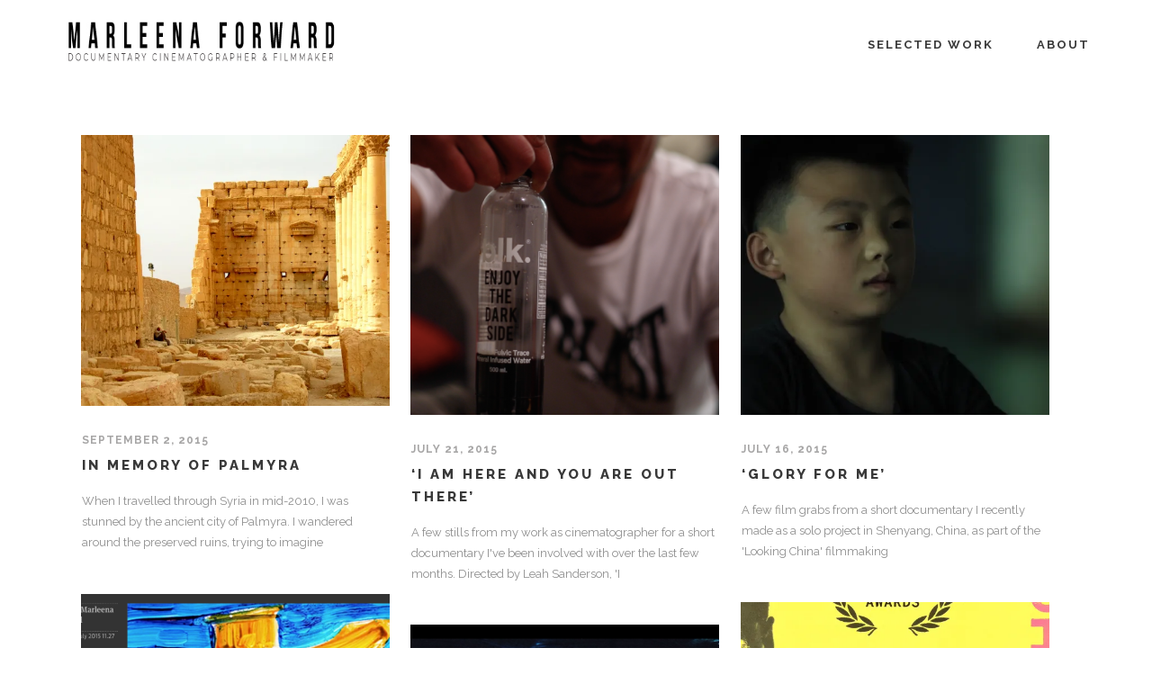

--- FILE ---
content_type: text/html; charset=UTF-8
request_url: http://www.marleenaforward.com/blog-masonry/page/2/
body_size: 12657
content:
<!DOCTYPE html>
<html lang="en-US">
<head>
	<meta charset="UTF-8"/>
	
	<link rel="profile" href="http://gmpg.org/xfn/11"/>
			<link rel="pingback" href="http://www.marleenaforward.com/xmlrpc.php">
		
				<meta name=viewport content="width=device-width,initial-scale=1,user-scalable=no">
					
							<meta name="description" content="Award-winning documentary filmmaker and cinematographer based in Melbourne.">
						
							<meta name="keywords" content="Australian documentary cinematographer, documentary, Melbourne documentary cinematographer, documentary cinematographer, cinematographer, Melbourne cinematographer, creative videos, corporate videos, award-winning filmmaker, documentary DOP">
				
	<title>Blog Masonry &#8211; Page 2 &#8211; Marleena Forward</title>
<meta name='robots' content='max-image-preview:large' />
<link rel='dns-prefetch' href='//secure.gravatar.com' />
<link rel='dns-prefetch' href='//fonts.googleapis.com' />
<link rel='dns-prefetch' href='//s.w.org' />
<link rel='dns-prefetch' href='//v0.wordpress.com' />
<link rel='dns-prefetch' href='//i0.wp.com' />
<link rel='dns-prefetch' href='//c0.wp.com' />
<link rel="alternate" type="application/rss+xml" title="Marleena Forward &raquo; Feed" href="http://www.marleenaforward.com/feed/" />
<link rel="alternate" type="application/rss+xml" title="Marleena Forward &raquo; Comments Feed" href="http://www.marleenaforward.com/comments/feed/" />
<link rel="alternate" type="application/rss+xml" title="Marleena Forward &raquo; Blog Masonry Comments Feed" href="http://www.marleenaforward.com/blog-masonry/feed/" />
<script type="text/javascript">
window._wpemojiSettings = {"baseUrl":"https:\/\/s.w.org\/images\/core\/emoji\/14.0.0\/72x72\/","ext":".png","svgUrl":"https:\/\/s.w.org\/images\/core\/emoji\/14.0.0\/svg\/","svgExt":".svg","source":{"concatemoji":"http:\/\/www.marleenaforward.com\/wp-includes\/js\/wp-emoji-release.min.js?ver=6.0.11"}};
/*! This file is auto-generated */
!function(e,a,t){var n,r,o,i=a.createElement("canvas"),p=i.getContext&&i.getContext("2d");function s(e,t){var a=String.fromCharCode,e=(p.clearRect(0,0,i.width,i.height),p.fillText(a.apply(this,e),0,0),i.toDataURL());return p.clearRect(0,0,i.width,i.height),p.fillText(a.apply(this,t),0,0),e===i.toDataURL()}function c(e){var t=a.createElement("script");t.src=e,t.defer=t.type="text/javascript",a.getElementsByTagName("head")[0].appendChild(t)}for(o=Array("flag","emoji"),t.supports={everything:!0,everythingExceptFlag:!0},r=0;r<o.length;r++)t.supports[o[r]]=function(e){if(!p||!p.fillText)return!1;switch(p.textBaseline="top",p.font="600 32px Arial",e){case"flag":return s([127987,65039,8205,9895,65039],[127987,65039,8203,9895,65039])?!1:!s([55356,56826,55356,56819],[55356,56826,8203,55356,56819])&&!s([55356,57332,56128,56423,56128,56418,56128,56421,56128,56430,56128,56423,56128,56447],[55356,57332,8203,56128,56423,8203,56128,56418,8203,56128,56421,8203,56128,56430,8203,56128,56423,8203,56128,56447]);case"emoji":return!s([129777,127995,8205,129778,127999],[129777,127995,8203,129778,127999])}return!1}(o[r]),t.supports.everything=t.supports.everything&&t.supports[o[r]],"flag"!==o[r]&&(t.supports.everythingExceptFlag=t.supports.everythingExceptFlag&&t.supports[o[r]]);t.supports.everythingExceptFlag=t.supports.everythingExceptFlag&&!t.supports.flag,t.DOMReady=!1,t.readyCallback=function(){t.DOMReady=!0},t.supports.everything||(n=function(){t.readyCallback()},a.addEventListener?(a.addEventListener("DOMContentLoaded",n,!1),e.addEventListener("load",n,!1)):(e.attachEvent("onload",n),a.attachEvent("onreadystatechange",function(){"complete"===a.readyState&&t.readyCallback()})),(e=t.source||{}).concatemoji?c(e.concatemoji):e.wpemoji&&e.twemoji&&(c(e.twemoji),c(e.wpemoji)))}(window,document,window._wpemojiSettings);
</script>
<style type="text/css">
img.wp-smiley,
img.emoji {
	display: inline !important;
	border: none !important;
	box-shadow: none !important;
	height: 1em !important;
	width: 1em !important;
	margin: 0 0.07em !important;
	vertical-align: -0.1em !important;
	background: none !important;
	padding: 0 !important;
}
</style>
	<link rel='stylesheet' id='wp-block-library-css'  href='https://c0.wp.com/c/6.0.11/wp-includes/css/dist/block-library/style.min.css' type='text/css' media='all' />
<style id='wp-block-library-inline-css' type='text/css'>
.has-text-align-justify{text-align:justify;}
</style>
<link rel='stylesheet' id='mediaelement-css'  href='https://c0.wp.com/c/6.0.11/wp-includes/js/mediaelement/mediaelementplayer-legacy.min.css' type='text/css' media='all' />
<link rel='stylesheet' id='wp-mediaelement-css'  href='https://c0.wp.com/c/6.0.11/wp-includes/js/mediaelement/wp-mediaelement.min.css' type='text/css' media='all' />
<style id='global-styles-inline-css' type='text/css'>
body{--wp--preset--color--black: #000000;--wp--preset--color--cyan-bluish-gray: #abb8c3;--wp--preset--color--white: #ffffff;--wp--preset--color--pale-pink: #f78da7;--wp--preset--color--vivid-red: #cf2e2e;--wp--preset--color--luminous-vivid-orange: #ff6900;--wp--preset--color--luminous-vivid-amber: #fcb900;--wp--preset--color--light-green-cyan: #7bdcb5;--wp--preset--color--vivid-green-cyan: #00d084;--wp--preset--color--pale-cyan-blue: #8ed1fc;--wp--preset--color--vivid-cyan-blue: #0693e3;--wp--preset--color--vivid-purple: #9b51e0;--wp--preset--gradient--vivid-cyan-blue-to-vivid-purple: linear-gradient(135deg,rgba(6,147,227,1) 0%,rgb(155,81,224) 100%);--wp--preset--gradient--light-green-cyan-to-vivid-green-cyan: linear-gradient(135deg,rgb(122,220,180) 0%,rgb(0,208,130) 100%);--wp--preset--gradient--luminous-vivid-amber-to-luminous-vivid-orange: linear-gradient(135deg,rgba(252,185,0,1) 0%,rgba(255,105,0,1) 100%);--wp--preset--gradient--luminous-vivid-orange-to-vivid-red: linear-gradient(135deg,rgba(255,105,0,1) 0%,rgb(207,46,46) 100%);--wp--preset--gradient--very-light-gray-to-cyan-bluish-gray: linear-gradient(135deg,rgb(238,238,238) 0%,rgb(169,184,195) 100%);--wp--preset--gradient--cool-to-warm-spectrum: linear-gradient(135deg,rgb(74,234,220) 0%,rgb(151,120,209) 20%,rgb(207,42,186) 40%,rgb(238,44,130) 60%,rgb(251,105,98) 80%,rgb(254,248,76) 100%);--wp--preset--gradient--blush-light-purple: linear-gradient(135deg,rgb(255,206,236) 0%,rgb(152,150,240) 100%);--wp--preset--gradient--blush-bordeaux: linear-gradient(135deg,rgb(254,205,165) 0%,rgb(254,45,45) 50%,rgb(107,0,62) 100%);--wp--preset--gradient--luminous-dusk: linear-gradient(135deg,rgb(255,203,112) 0%,rgb(199,81,192) 50%,rgb(65,88,208) 100%);--wp--preset--gradient--pale-ocean: linear-gradient(135deg,rgb(255,245,203) 0%,rgb(182,227,212) 50%,rgb(51,167,181) 100%);--wp--preset--gradient--electric-grass: linear-gradient(135deg,rgb(202,248,128) 0%,rgb(113,206,126) 100%);--wp--preset--gradient--midnight: linear-gradient(135deg,rgb(2,3,129) 0%,rgb(40,116,252) 100%);--wp--preset--duotone--dark-grayscale: url('#wp-duotone-dark-grayscale');--wp--preset--duotone--grayscale: url('#wp-duotone-grayscale');--wp--preset--duotone--purple-yellow: url('#wp-duotone-purple-yellow');--wp--preset--duotone--blue-red: url('#wp-duotone-blue-red');--wp--preset--duotone--midnight: url('#wp-duotone-midnight');--wp--preset--duotone--magenta-yellow: url('#wp-duotone-magenta-yellow');--wp--preset--duotone--purple-green: url('#wp-duotone-purple-green');--wp--preset--duotone--blue-orange: url('#wp-duotone-blue-orange');--wp--preset--font-size--small: 13px;--wp--preset--font-size--medium: 20px;--wp--preset--font-size--large: 36px;--wp--preset--font-size--x-large: 42px;}.has-black-color{color: var(--wp--preset--color--black) !important;}.has-cyan-bluish-gray-color{color: var(--wp--preset--color--cyan-bluish-gray) !important;}.has-white-color{color: var(--wp--preset--color--white) !important;}.has-pale-pink-color{color: var(--wp--preset--color--pale-pink) !important;}.has-vivid-red-color{color: var(--wp--preset--color--vivid-red) !important;}.has-luminous-vivid-orange-color{color: var(--wp--preset--color--luminous-vivid-orange) !important;}.has-luminous-vivid-amber-color{color: var(--wp--preset--color--luminous-vivid-amber) !important;}.has-light-green-cyan-color{color: var(--wp--preset--color--light-green-cyan) !important;}.has-vivid-green-cyan-color{color: var(--wp--preset--color--vivid-green-cyan) !important;}.has-pale-cyan-blue-color{color: var(--wp--preset--color--pale-cyan-blue) !important;}.has-vivid-cyan-blue-color{color: var(--wp--preset--color--vivid-cyan-blue) !important;}.has-vivid-purple-color{color: var(--wp--preset--color--vivid-purple) !important;}.has-black-background-color{background-color: var(--wp--preset--color--black) !important;}.has-cyan-bluish-gray-background-color{background-color: var(--wp--preset--color--cyan-bluish-gray) !important;}.has-white-background-color{background-color: var(--wp--preset--color--white) !important;}.has-pale-pink-background-color{background-color: var(--wp--preset--color--pale-pink) !important;}.has-vivid-red-background-color{background-color: var(--wp--preset--color--vivid-red) !important;}.has-luminous-vivid-orange-background-color{background-color: var(--wp--preset--color--luminous-vivid-orange) !important;}.has-luminous-vivid-amber-background-color{background-color: var(--wp--preset--color--luminous-vivid-amber) !important;}.has-light-green-cyan-background-color{background-color: var(--wp--preset--color--light-green-cyan) !important;}.has-vivid-green-cyan-background-color{background-color: var(--wp--preset--color--vivid-green-cyan) !important;}.has-pale-cyan-blue-background-color{background-color: var(--wp--preset--color--pale-cyan-blue) !important;}.has-vivid-cyan-blue-background-color{background-color: var(--wp--preset--color--vivid-cyan-blue) !important;}.has-vivid-purple-background-color{background-color: var(--wp--preset--color--vivid-purple) !important;}.has-black-border-color{border-color: var(--wp--preset--color--black) !important;}.has-cyan-bluish-gray-border-color{border-color: var(--wp--preset--color--cyan-bluish-gray) !important;}.has-white-border-color{border-color: var(--wp--preset--color--white) !important;}.has-pale-pink-border-color{border-color: var(--wp--preset--color--pale-pink) !important;}.has-vivid-red-border-color{border-color: var(--wp--preset--color--vivid-red) !important;}.has-luminous-vivid-orange-border-color{border-color: var(--wp--preset--color--luminous-vivid-orange) !important;}.has-luminous-vivid-amber-border-color{border-color: var(--wp--preset--color--luminous-vivid-amber) !important;}.has-light-green-cyan-border-color{border-color: var(--wp--preset--color--light-green-cyan) !important;}.has-vivid-green-cyan-border-color{border-color: var(--wp--preset--color--vivid-green-cyan) !important;}.has-pale-cyan-blue-border-color{border-color: var(--wp--preset--color--pale-cyan-blue) !important;}.has-vivid-cyan-blue-border-color{border-color: var(--wp--preset--color--vivid-cyan-blue) !important;}.has-vivid-purple-border-color{border-color: var(--wp--preset--color--vivid-purple) !important;}.has-vivid-cyan-blue-to-vivid-purple-gradient-background{background: var(--wp--preset--gradient--vivid-cyan-blue-to-vivid-purple) !important;}.has-light-green-cyan-to-vivid-green-cyan-gradient-background{background: var(--wp--preset--gradient--light-green-cyan-to-vivid-green-cyan) !important;}.has-luminous-vivid-amber-to-luminous-vivid-orange-gradient-background{background: var(--wp--preset--gradient--luminous-vivid-amber-to-luminous-vivid-orange) !important;}.has-luminous-vivid-orange-to-vivid-red-gradient-background{background: var(--wp--preset--gradient--luminous-vivid-orange-to-vivid-red) !important;}.has-very-light-gray-to-cyan-bluish-gray-gradient-background{background: var(--wp--preset--gradient--very-light-gray-to-cyan-bluish-gray) !important;}.has-cool-to-warm-spectrum-gradient-background{background: var(--wp--preset--gradient--cool-to-warm-spectrum) !important;}.has-blush-light-purple-gradient-background{background: var(--wp--preset--gradient--blush-light-purple) !important;}.has-blush-bordeaux-gradient-background{background: var(--wp--preset--gradient--blush-bordeaux) !important;}.has-luminous-dusk-gradient-background{background: var(--wp--preset--gradient--luminous-dusk) !important;}.has-pale-ocean-gradient-background{background: var(--wp--preset--gradient--pale-ocean) !important;}.has-electric-grass-gradient-background{background: var(--wp--preset--gradient--electric-grass) !important;}.has-midnight-gradient-background{background: var(--wp--preset--gradient--midnight) !important;}.has-small-font-size{font-size: var(--wp--preset--font-size--small) !important;}.has-medium-font-size{font-size: var(--wp--preset--font-size--medium) !important;}.has-large-font-size{font-size: var(--wp--preset--font-size--large) !important;}.has-x-large-font-size{font-size: var(--wp--preset--font-size--x-large) !important;}
</style>
<link rel='stylesheet' id='layerslider-css'  href='http://www.marleenaforward.com/wp-content/plugins/LayerSlider/static/css/layerslider.css?ver=5.6.2' type='text/css' media='all' />
<link rel='stylesheet' id='ls-google-fonts-css'  href='http://fonts.googleapis.com/css?family=Lato:100,300,regular,700,900%7COpen+Sans:300%7CIndie+Flower:regular%7COswald:300,regular,700&#038;subset=latin%2Clatin-ext' type='text/css' media='all' />
<link rel='stylesheet' id='qi-addons-for-elementor-grid-style-css'  href='http://www.marleenaforward.com/wp-content/plugins/qi-addons-for-elementor/assets/css/grid.min.css?ver=1.9.5' type='text/css' media='all' />
<link rel='stylesheet' id='qi-addons-for-elementor-helper-parts-style-css'  href='http://www.marleenaforward.com/wp-content/plugins/qi-addons-for-elementor/assets/css/helper-parts.min.css?ver=1.9.5' type='text/css' media='all' />
<link rel='stylesheet' id='qi-addons-for-elementor-style-css'  href='http://www.marleenaforward.com/wp-content/plugins/qi-addons-for-elementor/assets/css/main.min.css?ver=1.9.5' type='text/css' media='all' />
<link rel='stylesheet' id='stockholm-default-style-css'  href='http://www.marleenaforward.com/wp-content/themes/stockholm/style.css?ver=6.0.11' type='text/css' media='all' />
<link rel='stylesheet' id='stockholm-font-awesome-css'  href='http://www.marleenaforward.com/wp-content/themes/stockholm/framework/modules/icons/font-awesome/css/font-awesome.min.css?ver=6.0.11' type='text/css' media='all' />
<link rel='stylesheet' id='elegant-icons-css'  href='http://www.marleenaforward.com/wp-content/themes/stockholm/framework/modules/icons/elegant-icons/style.min.css?ver=6.0.11' type='text/css' media='all' />
<link rel='stylesheet' id='linear-icons-css'  href='http://www.marleenaforward.com/wp-content/themes/stockholm/framework/modules/icons/linear-icons/style.min.css?ver=6.0.11' type='text/css' media='all' />
<link rel='stylesheet' id='linea-icons-css'  href='http://www.marleenaforward.com/wp-content/themes/stockholm/framework/modules/icons/linea-icons/style.min.css?ver=6.0.11' type='text/css' media='all' />
<link rel='stylesheet' id='ion-icons-css'  href='http://www.marleenaforward.com/wp-content/themes/stockholm/framework/modules/icons/ion-icons/style.min.css?ver=6.0.11' type='text/css' media='all' />
<link rel='stylesheet' id='stockholm-stylesheet-css'  href='http://www.marleenaforward.com/wp-content/themes/stockholm/css/stylesheet.min.css?ver=6.0.11' type='text/css' media='all' />
<link rel='stylesheet' id='stockholm-webkit-css'  href='http://www.marleenaforward.com/wp-content/themes/stockholm/css/webkit_stylesheet.css?ver=6.0.11' type='text/css' media='all' />
<link rel='stylesheet' id='stockholm-style-dynamic-css'  href='http://www.marleenaforward.com/wp-content/themes/stockholm/css/style_dynamic_callback.php?ver=6.0.11' type='text/css' media='all' />
<link rel='stylesheet' id='stockholm-responsive-css'  href='http://www.marleenaforward.com/wp-content/themes/stockholm/css/responsive.min.css?ver=6.0.11' type='text/css' media='all' />
<link rel='stylesheet' id='stockholm-style-dynamic-responsive-css'  href='http://www.marleenaforward.com/wp-content/themes/stockholm/css/style_dynamic_responsive_callback.php?ver=6.0.11' type='text/css' media='all' />
<style id='stockholm-style-dynamic-responsive-inline-css' type='text/css'>
.blog_holder.blog_single article .post_text .post_text_inner,.blog_holder article:not(.format-link):not(.format-quote) .post_text .post_text_inner{
padding: 33px 0 0;
}

.blog_holder article .post_info{
margin: 0 0 18px;
}

.blog_holder article h2{
margin: 0 0 29px 0;
}

.q_tabs .tabs-nav li.active a, .q_tabs .tabs-nav li a:hover {
background-color: #393939;
}

</style>
<link rel='stylesheet' id='js_composer_front-css'  href='http://www.marleenaforward.com/wp-content/plugins/js_composer/assets/css/js_composer.min.css?ver=6.7.0' type='text/css' media='all' />
<link rel='stylesheet' id='stockholm-google-fonts-css'  href='http://fonts.googleapis.com/css?family=Raleway%3A100%2C100i%2C200%2C200i%2C300%2C300i%2C400%2C400i%2C500%2C500i%2C600%2C600i%2C700%2C700i%2C800%2C800i%2C900%2C900i%7CCrete+Round%3A100%2C100i%2C200%2C200i%2C300%2C300i%2C400%2C400i%2C500%2C500i%2C600%2C600i%2C700%2C700i%2C800%2C800i%2C900%2C900i&#038;subset=latin%2Clatin-ext&#038;ver=1.0.0' type='text/css' media='all' />
<link rel='stylesheet' id='swiper-css'  href='http://www.marleenaforward.com/wp-content/plugins/qi-addons-for-elementor/assets/plugins/swiper/8.4.5/swiper.min.css?ver=8.4.5' type='text/css' media='all' />
<link rel='stylesheet' id='jetpack_css-css'  href='https://c0.wp.com/p/jetpack/12.0.2/css/jetpack.css' type='text/css' media='all' />
<script type='text/javascript' src='http://www.marleenaforward.com/wp-content/plugins/LayerSlider/static/js/greensock.js?ver=1.11.8' id='greensock-js'></script>
<script type='text/javascript' src='https://c0.wp.com/c/6.0.11/wp-includes/js/jquery/jquery.min.js' id='jquery-core-js'></script>
<script type='text/javascript' src='https://c0.wp.com/c/6.0.11/wp-includes/js/jquery/jquery-migrate.min.js' id='jquery-migrate-js'></script>
<script type='text/javascript' src='http://www.marleenaforward.com/wp-content/plugins/LayerSlider/static/js/layerslider.kreaturamedia.jquery.js?ver=5.6.2' id='layerslider-js'></script>
<script type='text/javascript' src='http://www.marleenaforward.com/wp-content/plugins/LayerSlider/static/js/layerslider.transitions.js?ver=5.6.2' id='layerslider-transitions-js'></script>
<script type='text/javascript' src='http://www.marleenaforward.com/wp-content/themes/stockholm/js/plugins/hammer.min.js?ver=1' id='hammer-js'></script>
<script type='text/javascript' src='http://www.marleenaforward.com/wp-content/themes/stockholm/js/plugins/virtual-scroll.min.js?ver=1' id='virtual-scroll-js'></script>
<link rel="https://api.w.org/" href="http://www.marleenaforward.com/wp-json/" /><link rel="alternate" type="application/json" href="http://www.marleenaforward.com/wp-json/wp/v2/pages/18965" /><link rel="EditURI" type="application/rsd+xml" title="RSD" href="http://www.marleenaforward.com/xmlrpc.php?rsd" />
<link rel="wlwmanifest" type="application/wlwmanifest+xml" href="http://www.marleenaforward.com/wp-includes/wlwmanifest.xml" /> 
<meta name="generator" content="WordPress 6.0.11" />
<link rel="canonical" href="http://www.marleenaforward.com/blog-masonry/" />
<link rel='shortlink' href='https://wp.me/P7qMhT-4VT' />
<link rel="alternate" type="application/json+oembed" href="http://www.marleenaforward.com/wp-json/oembed/1.0/embed?url=http%3A%2F%2Fwww.marleenaforward.com%2Fblog-masonry%2F" />
<link rel="alternate" type="text/xml+oembed" href="http://www.marleenaforward.com/wp-json/oembed/1.0/embed?url=http%3A%2F%2Fwww.marleenaforward.com%2Fblog-masonry%2F&#038;format=xml" />
	<style>img#wpstats{display:none}</style>
		<meta name="generator" content="Elementor 3.23.4; features: e_optimized_css_loading, additional_custom_breakpoints, e_lazyload; settings: css_print_method-external, google_font-enabled, font_display-auto">
			<style>
				.e-con.e-parent:nth-of-type(n+4):not(.e-lazyloaded):not(.e-no-lazyload),
				.e-con.e-parent:nth-of-type(n+4):not(.e-lazyloaded):not(.e-no-lazyload) * {
					background-image: none !important;
				}
				@media screen and (max-height: 1024px) {
					.e-con.e-parent:nth-of-type(n+3):not(.e-lazyloaded):not(.e-no-lazyload),
					.e-con.e-parent:nth-of-type(n+3):not(.e-lazyloaded):not(.e-no-lazyload) * {
						background-image: none !important;
					}
				}
				@media screen and (max-height: 640px) {
					.e-con.e-parent:nth-of-type(n+2):not(.e-lazyloaded):not(.e-no-lazyload),
					.e-con.e-parent:nth-of-type(n+2):not(.e-lazyloaded):not(.e-no-lazyload) * {
						background-image: none !important;
					}
				}
			</style>
			<meta name="generator" content="Powered by WPBakery Page Builder - drag and drop page builder for WordPress."/>

<!-- Jetpack Open Graph Tags -->
<meta property="og:type" content="article" />
<meta property="og:title" content="Blog Masonry" />
<meta property="og:url" content="http://www.marleenaforward.com/blog-masonry/" />
<meta property="og:description" content="Visit the post for more." />
<meta property="article:published_time" content="2014-06-02T12:39:42+00:00" />
<meta property="article:modified_time" content="2014-06-02T12:39:42+00:00" />
<meta property="og:site_name" content="Marleena Forward" />
<meta property="og:image" content="https://i0.wp.com/www.marleenaforward.com/wp-content/uploads/2014/06/cropped-Screen-Shot-2017-10-31-at-2.10.45-PM.jpg?fit=512%2C512" />
<meta property="og:image:width" content="512" />
<meta property="og:image:height" content="512" />
<meta property="og:image:alt" content="" />
<meta property="og:locale" content="en_US" />
<meta name="twitter:text:title" content="Blog Masonry" />
<meta name="twitter:image" content="https://i0.wp.com/www.marleenaforward.com/wp-content/uploads/2014/06/cropped-Screen-Shot-2017-10-31-at-2.10.45-PM.jpg?fit=240%2C240" />
<meta name="twitter:card" content="summary" />
<meta name="twitter:description" content="Visit the post for more." />

<!-- End Jetpack Open Graph Tags -->
<link rel="icon" href="https://i0.wp.com/www.marleenaforward.com/wp-content/uploads/2014/06/cropped-Screen-Shot-2017-10-31-at-2.10.45-PM.jpg?fit=32%2C32" sizes="32x32" />
<link rel="icon" href="https://i0.wp.com/www.marleenaforward.com/wp-content/uploads/2014/06/cropped-Screen-Shot-2017-10-31-at-2.10.45-PM.jpg?fit=192%2C192" sizes="192x192" />
<link rel="apple-touch-icon" href="https://i0.wp.com/www.marleenaforward.com/wp-content/uploads/2014/06/cropped-Screen-Shot-2017-10-31-at-2.10.45-PM.jpg?fit=180%2C180" />
<meta name="msapplication-TileImage" content="https://i0.wp.com/www.marleenaforward.com/wp-content/uploads/2014/06/cropped-Screen-Shot-2017-10-31-at-2.10.45-PM.jpg?fit=270%2C270" />
<noscript><style> .wpb_animate_when_almost_visible { opacity: 1; }</style></noscript></head>
<body class="paged page-template page-template-blog-masonry page-template-blog-masonry-php page page-id-18965 paged-2 page-paged-2 stockholm-core-2.3.2 qodef-qi--no-touch qi-addons-for-elementor-1.9.5 select-theme-ver-9.0 smooth_scroll  qode_menu_ wpb-js-composer js-comp-ver-6.7.0 vc_responsive elementor-default elementor-kit-22864">
	<svg xmlns="http://www.w3.org/2000/svg" viewBox="0 0 0 0" width="0" height="0" focusable="false" role="none" style="visibility: hidden; position: absolute; left: -9999px; overflow: hidden;" ><defs><filter id="wp-duotone-dark-grayscale"><feColorMatrix color-interpolation-filters="sRGB" type="matrix" values=" .299 .587 .114 0 0 .299 .587 .114 0 0 .299 .587 .114 0 0 .299 .587 .114 0 0 " /><feComponentTransfer color-interpolation-filters="sRGB" ><feFuncR type="table" tableValues="0 0.49803921568627" /><feFuncG type="table" tableValues="0 0.49803921568627" /><feFuncB type="table" tableValues="0 0.49803921568627" /><feFuncA type="table" tableValues="1 1" /></feComponentTransfer><feComposite in2="SourceGraphic" operator="in" /></filter></defs></svg><svg xmlns="http://www.w3.org/2000/svg" viewBox="0 0 0 0" width="0" height="0" focusable="false" role="none" style="visibility: hidden; position: absolute; left: -9999px; overflow: hidden;" ><defs><filter id="wp-duotone-grayscale"><feColorMatrix color-interpolation-filters="sRGB" type="matrix" values=" .299 .587 .114 0 0 .299 .587 .114 0 0 .299 .587 .114 0 0 .299 .587 .114 0 0 " /><feComponentTransfer color-interpolation-filters="sRGB" ><feFuncR type="table" tableValues="0 1" /><feFuncG type="table" tableValues="0 1" /><feFuncB type="table" tableValues="0 1" /><feFuncA type="table" tableValues="1 1" /></feComponentTransfer><feComposite in2="SourceGraphic" operator="in" /></filter></defs></svg><svg xmlns="http://www.w3.org/2000/svg" viewBox="0 0 0 0" width="0" height="0" focusable="false" role="none" style="visibility: hidden; position: absolute; left: -9999px; overflow: hidden;" ><defs><filter id="wp-duotone-purple-yellow"><feColorMatrix color-interpolation-filters="sRGB" type="matrix" values=" .299 .587 .114 0 0 .299 .587 .114 0 0 .299 .587 .114 0 0 .299 .587 .114 0 0 " /><feComponentTransfer color-interpolation-filters="sRGB" ><feFuncR type="table" tableValues="0.54901960784314 0.98823529411765" /><feFuncG type="table" tableValues="0 1" /><feFuncB type="table" tableValues="0.71764705882353 0.25490196078431" /><feFuncA type="table" tableValues="1 1" /></feComponentTransfer><feComposite in2="SourceGraphic" operator="in" /></filter></defs></svg><svg xmlns="http://www.w3.org/2000/svg" viewBox="0 0 0 0" width="0" height="0" focusable="false" role="none" style="visibility: hidden; position: absolute; left: -9999px; overflow: hidden;" ><defs><filter id="wp-duotone-blue-red"><feColorMatrix color-interpolation-filters="sRGB" type="matrix" values=" .299 .587 .114 0 0 .299 .587 .114 0 0 .299 .587 .114 0 0 .299 .587 .114 0 0 " /><feComponentTransfer color-interpolation-filters="sRGB" ><feFuncR type="table" tableValues="0 1" /><feFuncG type="table" tableValues="0 0.27843137254902" /><feFuncB type="table" tableValues="0.5921568627451 0.27843137254902" /><feFuncA type="table" tableValues="1 1" /></feComponentTransfer><feComposite in2="SourceGraphic" operator="in" /></filter></defs></svg><svg xmlns="http://www.w3.org/2000/svg" viewBox="0 0 0 0" width="0" height="0" focusable="false" role="none" style="visibility: hidden; position: absolute; left: -9999px; overflow: hidden;" ><defs><filter id="wp-duotone-midnight"><feColorMatrix color-interpolation-filters="sRGB" type="matrix" values=" .299 .587 .114 0 0 .299 .587 .114 0 0 .299 .587 .114 0 0 .299 .587 .114 0 0 " /><feComponentTransfer color-interpolation-filters="sRGB" ><feFuncR type="table" tableValues="0 0" /><feFuncG type="table" tableValues="0 0.64705882352941" /><feFuncB type="table" tableValues="0 1" /><feFuncA type="table" tableValues="1 1" /></feComponentTransfer><feComposite in2="SourceGraphic" operator="in" /></filter></defs></svg><svg xmlns="http://www.w3.org/2000/svg" viewBox="0 0 0 0" width="0" height="0" focusable="false" role="none" style="visibility: hidden; position: absolute; left: -9999px; overflow: hidden;" ><defs><filter id="wp-duotone-magenta-yellow"><feColorMatrix color-interpolation-filters="sRGB" type="matrix" values=" .299 .587 .114 0 0 .299 .587 .114 0 0 .299 .587 .114 0 0 .299 .587 .114 0 0 " /><feComponentTransfer color-interpolation-filters="sRGB" ><feFuncR type="table" tableValues="0.78039215686275 1" /><feFuncG type="table" tableValues="0 0.94901960784314" /><feFuncB type="table" tableValues="0.35294117647059 0.47058823529412" /><feFuncA type="table" tableValues="1 1" /></feComponentTransfer><feComposite in2="SourceGraphic" operator="in" /></filter></defs></svg><svg xmlns="http://www.w3.org/2000/svg" viewBox="0 0 0 0" width="0" height="0" focusable="false" role="none" style="visibility: hidden; position: absolute; left: -9999px; overflow: hidden;" ><defs><filter id="wp-duotone-purple-green"><feColorMatrix color-interpolation-filters="sRGB" type="matrix" values=" .299 .587 .114 0 0 .299 .587 .114 0 0 .299 .587 .114 0 0 .299 .587 .114 0 0 " /><feComponentTransfer color-interpolation-filters="sRGB" ><feFuncR type="table" tableValues="0.65098039215686 0.40392156862745" /><feFuncG type="table" tableValues="0 1" /><feFuncB type="table" tableValues="0.44705882352941 0.4" /><feFuncA type="table" tableValues="1 1" /></feComponentTransfer><feComposite in2="SourceGraphic" operator="in" /></filter></defs></svg><svg xmlns="http://www.w3.org/2000/svg" viewBox="0 0 0 0" width="0" height="0" focusable="false" role="none" style="visibility: hidden; position: absolute; left: -9999px; overflow: hidden;" ><defs><filter id="wp-duotone-blue-orange"><feColorMatrix color-interpolation-filters="sRGB" type="matrix" values=" .299 .587 .114 0 0 .299 .587 .114 0 0 .299 .587 .114 0 0 .299 .587 .114 0 0 " /><feComponentTransfer color-interpolation-filters="sRGB" ><feFuncR type="table" tableValues="0.098039215686275 1" /><feFuncG type="table" tableValues="0 0.66274509803922" /><feFuncB type="table" tableValues="0.84705882352941 0.41960784313725" /><feFuncA type="table" tableValues="1 1" /></feComponentTransfer><feComposite in2="SourceGraphic" operator="in" /></filter></defs></svg>	<div class="wrapper">
		<div class="wrapper_inner">
						<a id='back_to_top' href='#'>
				<span class="fa-stack">
					<i class="fa fa-angle-up"></i>				</span>
			</a>
					<script>
				var _gaq = _gaq || [];
				_gaq.push(['_setAccount', 'UA-81969405-1']);
				_gaq.push(['_trackPageview']);
				
				(function () {
					var ga = document.createElement('script');
					ga.type = 'text/javascript';
					ga.async = true;
					ga.src = ('https:' == document.location.protocol ? 'https://ssl' : 'http://www') + '.google-analytics.com/ga.js';
					var s = document.getElementsByTagName('script')[0];
					s.parentNode.insertBefore(ga, s);
				})();
			</script>
			<header class="page_header scrolled_not_transparent  fixed">
				
		<div class="header_inner clearfix">
						
			<div class="header_top_bottom_holder">
								
				<div class="header_bottom clearfix" >
																			<div class="header_inner_left">
																	<div class="mobile_menu_button"><span><i class="fa fa-bars"></i></span></div>
								<div class="logo_wrapper">
									<div class="q_logo">
										<a href="http://www.marleenaforward.com/">
	<img class="normal" src="http://www.marleenaforward.com/wp-content/uploads/2018/06/Website-NAME-LOGO.jpg" alt="Logo"/>
<img class="light" src="http://www.marleenaforward.com/wp-content/uploads/2018/06/Website-NAME-LOGO.jpg" alt="Logo"/>
<img class="dark" src="http://www.marleenaforward.com/wp-content/themes/stockholm/img/logo_black.png" alt="Logo"/>
	
	<img class="sticky" src="http://www.marleenaforward.com/wp-content/themes/stockholm/img/logo_black.png" alt="Logo"/>
	
	</a>									</div>
																	</div>
																
                                							</div>
																																							<div class="header_inner_right">
										<div class="side_menu_button_wrapper right">
																							<div class="header_bottom_right_widget_holder"><div class="header_bottom_widget widget_text">			<div class="textwidget"></div>
		</div></div>
																																	<div class="side_menu_button">
																																															</div>
										</div>
									</div>
																                                                                    <nav class="main_menu drop_down   right">
                                        <ul id="menu-top_menu" class=""><li id="nav-menu-item-21768" class="menu-item menu-item-type-post_type menu-item-object-page menu-item-home  narrow"><a href="http://www.marleenaforward.com/" class=""><i class="menu_icon fa blank"></i><span class="menu-text">Selected work</span><span class="plus"></span></a></li>
<li id="nav-menu-item-21522" class="menu-item menu-item-type-post_type menu-item-object-page menu-item-has-children  has_sub narrow"><a href="http://www.marleenaforward.com/about-2/" class=""><i class="menu_icon fa blank"></i><span class="menu-text">About</span><span class="plus"></span></a>
<div class="second"><div class="inner"><ul>
	<li id="nav-menu-item-21523" class="menu-item menu-item-type-post_type menu-item-object-page menu-item-has-children sub"><a href="http://www.marleenaforward.com/contact-2/" class=""><i class="menu_icon fa blank"></i><span class="menu-text">Contact</span><span class="plus"></span><i class="q_menu_arrow fa fa-angle-right"></i></a>
	<ul>
		<li id="nav-menu-item-21802" class="menu-item menu-item-type-post_type menu-item-object-page "><a href="http://www.marleenaforward.com/?page_id=21750" class=""><i class="menu_icon fa blank"></i><span class="menu-text">#21750 (no title)</span><span class="plus"></span></a></li>
	</ul>
</li>
</ul></div></div>
</li>
</ul>                                    </nav>
                                																																							<nav class="mobile_menu">
			<ul id="menu-top_menu-1" class=""><li id="mobile-menu-item-21768" class="menu-item menu-item-type-post_type menu-item-object-page menu-item-home "><a href="http://www.marleenaforward.com/" class=""><span>Selected work</span></a><span class="mobile_arrow"><i class="fa fa-angle-right"></i><i class="fa fa-angle-down"></i></span></li>
<li id="mobile-menu-item-21522" class="menu-item menu-item-type-post_type menu-item-object-page menu-item-has-children  has_sub"><a href="http://www.marleenaforward.com/about-2/" class=""><span>About</span></a><span class="mobile_arrow"><i class="fa fa-angle-right"></i><i class="fa fa-angle-down"></i></span>
<ul class="sub_menu">
	<li id="mobile-menu-item-21523" class="menu-item menu-item-type-post_type menu-item-object-page menu-item-has-children  has_sub"><a href="http://www.marleenaforward.com/contact-2/" class=""><span>Contact</span></a><span class="mobile_arrow"><i class="fa fa-angle-right"></i><i class="fa fa-angle-down"></i></span>
	<ul class="sub_menu">
		<li id="mobile-menu-item-21802" class="menu-item menu-item-type-post_type menu-item-object-page "><a href="http://www.marleenaforward.com/?page_id=21750" class=""><span>#21750 (no title)</span></a><span class="mobile_arrow"><i class="fa fa-angle-right"></i><i class="fa fa-angle-down"></i></span></li>
	</ul>
</li>
</ul>
</li>
</ul></nav>								
													</div>
				</div>
			</div>
	</header>
			
			<div class="content ">
								
				<div class="content_inner">
										
										<div class="container" >
	<div class="container_inner default_template_holder clearfix" >
						<div class="blog_holder masonry masonry_infinite_scroll ">
				<article id="post-804" class="post-804 post type-post status-publish format-standard has-post-thumbnail hentry category-photography-2 category-travel tag-palmyra tag-photography tag-syria tag-travel tag-war">
							<div class="post_image">
					<a href="http://www.marleenaforward.com/2015/09/in-memory-of-palmyra/" target="_self" title="In memory of Palmyra">
						<img width="550" height="483" src="https://i0.wp.com/www.marleenaforward.com/wp-content/uploads/2015/09/Palmyra-1.jpg?resize=550%2C483" class="attachment-portfolio-default size-portfolio-default wp-post-image" alt="" loading="lazy" data-attachment-id="21836" data-permalink="http://www.marleenaforward.com/2015/09/in-memory-of-palmyra/palmyra-1/" data-orig-file="https://i0.wp.com/www.marleenaforward.com/wp-content/uploads/2015/09/Palmyra-1.jpg?fit=724%2C483" data-orig-size="724,483" data-comments-opened="0" data-image-meta="{&quot;aperture&quot;:&quot;5&quot;,&quot;credit&quot;:&quot;&quot;,&quot;camera&quot;:&quot;FinePix S6500fd&quot;,&quot;caption&quot;:&quot;&quot;,&quot;created_timestamp&quot;:&quot;1275154124&quot;,&quot;copyright&quot;:&quot;&quot;,&quot;focal_length&quot;:&quot;15.4&quot;,&quot;iso&quot;:&quot;100&quot;,&quot;shutter_speed&quot;:&quot;0.0028571428571429&quot;,&quot;title&quot;:&quot;&quot;,&quot;orientation&quot;:&quot;1&quot;}" data-image-title="Palmyra #1" data-image-description="" data-image-caption="" data-medium-file="https://i0.wp.com/www.marleenaforward.com/wp-content/uploads/2015/09/Palmyra-1.jpg?fit=300%2C200" data-large-file="https://i0.wp.com/www.marleenaforward.com/wp-content/uploads/2015/09/Palmyra-1.jpg?fit=724%2C483" />						<span class="post_overlay">
							<i class="icon_plus" aria-hidden="true"></i>
						</span>
					</a>
				</div>
						<div class="post_text">
				<div class="post_text_inner">
					<div class="post_info">
							<span class="time">
		<span>September 2, 2015</span>
	</span>
					</div>
					<h4 class="qodef-post-title">
		<a href="http://www.marleenaforward.com/2015/09/in-memory-of-palmyra/"> In memory of Palmyra </a></h4>					<p class="post_excerpt">When I travelled through Syria in mid-2010, I was stunned by the ancient city of Palmyra. I wandered around the preserved ruins, trying to imagine</p>					<div class="post_author_holder">
											</div>
				</div>
			</div>
		</article>
				<article id="post-759" class="post-759 post type-post status-publish format-standard has-post-thumbnail hentry category-cinematography category-documentary category-film-2 tag-cinema tag-cinematography tag-crime tag-documentary tag-film">
							<div class="post_image">
					<a href="http://www.marleenaforward.com/2015/07/759-2/" target="_self" title="&#8216;I Am Here and You Are Out There&#8217;">
						<img width="550" height="498" src="https://i0.wp.com/www.marleenaforward.com/wp-content/uploads/2016/04/I-Am-Here.png?resize=550%2C498" class="attachment-portfolio-default size-portfolio-default wp-post-image" alt="" loading="lazy" srcset="https://i0.wp.com/www.marleenaforward.com/wp-content/uploads/2016/04/I-Am-Here.png?resize=550%2C498 550w, https://i0.wp.com/www.marleenaforward.com/wp-content/uploads/2016/04/I-Am-Here.png?resize=480%2C434 480w, https://i0.wp.com/www.marleenaforward.com/wp-content/uploads/2016/04/I-Am-Here.png?resize=125%2C112 125w" sizes="(max-width: 550px) 100vw, 550px" data-attachment-id="21641" data-permalink="http://www.marleenaforward.com/?attachment_id=21641" data-orig-file="https://i0.wp.com/www.marleenaforward.com/wp-content/uploads/2016/04/I-Am-Here.png?fit=1036%2C581" data-orig-size="1036,581" data-comments-opened="0" data-image-meta="{&quot;aperture&quot;:&quot;0&quot;,&quot;credit&quot;:&quot;&quot;,&quot;camera&quot;:&quot;&quot;,&quot;caption&quot;:&quot;&quot;,&quot;created_timestamp&quot;:&quot;0&quot;,&quot;copyright&quot;:&quot;&quot;,&quot;focal_length&quot;:&quot;0&quot;,&quot;iso&quot;:&quot;0&quot;,&quot;shutter_speed&quot;:&quot;0&quot;,&quot;title&quot;:&quot;&quot;,&quot;orientation&quot;:&quot;0&quot;}" data-image-title="I Am Here" data-image-description="" data-image-caption="" data-medium-file="https://i0.wp.com/www.marleenaforward.com/wp-content/uploads/2016/04/I-Am-Here.png?fit=300%2C168" data-large-file="https://i0.wp.com/www.marleenaforward.com/wp-content/uploads/2016/04/I-Am-Here.png?fit=1024%2C574" />						<span class="post_overlay">
							<i class="icon_plus" aria-hidden="true"></i>
						</span>
					</a>
				</div>
						<div class="post_text">
				<div class="post_text_inner">
					<div class="post_info">
							<span class="time">
		<span>July 21, 2015</span>
	</span>
					</div>
					<h4 class="qodef-post-title">
		<a href="http://www.marleenaforward.com/2015/07/759-2/"> &#8216;I Am Here and You Are Out There&#8217; </a></h4>					<p class="post_excerpt">A few stills from my work as cinematographer for a short documentary I've been involved with over the last few months. Directed by Leah Sanderson, 'I</p>					<div class="post_author_holder">
											</div>
				</div>
			</div>
		</article>
				<article id="post-738" class="post-738 post type-post status-publish format-standard has-post-thumbnail hentry category-cinematography category-documentary category-film-2 tag-china tag-documentary tag-filmmaking">
							<div class="post_image">
					<a href="http://www.marleenaforward.com/2015/07/glory-for-me/" target="_self" title="&#8216;Glory For Me&#8217;">
						<img width="550" height="498" src="https://i0.wp.com/www.marleenaforward.com/wp-content/uploads/2016/04/boy-close-up.jpg?resize=550%2C498" class="attachment-portfolio-default size-portfolio-default wp-post-image" alt="" loading="lazy" srcset="https://i0.wp.com/www.marleenaforward.com/wp-content/uploads/2016/04/boy-close-up.jpg?resize=550%2C498 550w, https://i0.wp.com/www.marleenaforward.com/wp-content/uploads/2016/04/boy-close-up.jpg?resize=480%2C434 480w, https://i0.wp.com/www.marleenaforward.com/wp-content/uploads/2016/04/boy-close-up.jpg?resize=125%2C112 125w, https://i0.wp.com/www.marleenaforward.com/wp-content/uploads/2016/04/boy-close-up.jpg?zoom=2&amp;resize=550%2C498 1100w, https://i0.wp.com/www.marleenaforward.com/wp-content/uploads/2016/04/boy-close-up.jpg?zoom=3&amp;resize=550%2C498 1650w" sizes="(max-width: 550px) 100vw, 550px" data-attachment-id="21730" data-permalink="http://www.marleenaforward.com/portfolio_page/glory-for-me/boy-close-up/" data-orig-file="https://i0.wp.com/www.marleenaforward.com/wp-content/uploads/2016/04/boy-close-up.jpg?fit=1920%2C1080" data-orig-size="1920,1080" data-comments-opened="0" data-image-meta="{&quot;aperture&quot;:&quot;0&quot;,&quot;credit&quot;:&quot;&quot;,&quot;camera&quot;:&quot;&quot;,&quot;caption&quot;:&quot;&quot;,&quot;created_timestamp&quot;:&quot;0&quot;,&quot;copyright&quot;:&quot;&quot;,&quot;focal_length&quot;:&quot;0&quot;,&quot;iso&quot;:&quot;0&quot;,&quot;shutter_speed&quot;:&quot;0&quot;,&quot;title&quot;:&quot;&quot;,&quot;orientation&quot;:&quot;0&quot;}" data-image-title="Jiarui Lv" data-image-description="" data-image-caption="" data-medium-file="https://i0.wp.com/www.marleenaforward.com/wp-content/uploads/2016/04/boy-close-up.jpg?fit=300%2C169" data-large-file="https://i0.wp.com/www.marleenaforward.com/wp-content/uploads/2016/04/boy-close-up.jpg?fit=1024%2C576" />						<span class="post_overlay">
							<i class="icon_plus" aria-hidden="true"></i>
						</span>
					</a>
				</div>
						<div class="post_text">
				<div class="post_text_inner">
					<div class="post_info">
							<span class="time">
		<span>July 16, 2015</span>
	</span>
					</div>
					<h4 class="qodef-post-title">
		<a href="http://www.marleenaforward.com/2015/07/glory-for-me/"> &#8216;Glory For Me&#8217; </a></h4>					<p class="post_excerpt">A few film grabs from a short documentary I recently made as a solo project in Shenyang, China, as part of the 'Looking China' filmmaking</p>					<div class="post_author_holder">
											</div>
				</div>
			</div>
		</article>
				<article id="post-732" class="post-732 post type-post status-publish format-standard has-post-thumbnail hentry category-documentary category-film-2 tag-asylum-seekers tag-documentary tag-film tag-human-rights tag-politics tag-refugees">
							<div class="post_image">
					<a href="http://www.marleenaforward.com/2015/07/then-i-came-by-boat-featured-on-the-guardian/" target="_self" title="&#8216;Then I Came by Boat&#8217; featured on The Guardian">
						<img width="550" height="498" src="https://i0.wp.com/www.marleenaforward.com/wp-content/uploads/2015/07/Then-I-Came-by-Boat_Guardian.png?resize=550%2C498" class="attachment-portfolio-default size-portfolio-default wp-post-image" alt="" loading="lazy" srcset="https://i0.wp.com/www.marleenaforward.com/wp-content/uploads/2015/07/Then-I-Came-by-Boat_Guardian.png?resize=550%2C498 550w, https://i0.wp.com/www.marleenaforward.com/wp-content/uploads/2015/07/Then-I-Came-by-Boat_Guardian.png?resize=480%2C434 480w, https://i0.wp.com/www.marleenaforward.com/wp-content/uploads/2015/07/Then-I-Came-by-Boat_Guardian.png?resize=125%2C112 125w" sizes="(max-width: 550px) 100vw, 550px" data-attachment-id="21851" data-permalink="http://www.marleenaforward.com/2015/07/then-i-came-by-boat-featured-on-the-guardian/then-i-came-by-boat_guardian/" data-orig-file="https://i0.wp.com/www.marleenaforward.com/wp-content/uploads/2015/07/Then-I-Came-by-Boat_Guardian.png?fit=814%2C597" data-orig-size="814,597" data-comments-opened="0" data-image-meta="{&quot;aperture&quot;:&quot;0&quot;,&quot;credit&quot;:&quot;&quot;,&quot;camera&quot;:&quot;&quot;,&quot;caption&quot;:&quot;&quot;,&quot;created_timestamp&quot;:&quot;0&quot;,&quot;copyright&quot;:&quot;&quot;,&quot;focal_length&quot;:&quot;0&quot;,&quot;iso&quot;:&quot;0&quot;,&quot;shutter_speed&quot;:&quot;0&quot;,&quot;title&quot;:&quot;&quot;,&quot;orientation&quot;:&quot;0&quot;}" data-image-title="Then I Came by Boat_Guardian" data-image-description="" data-image-caption="" data-medium-file="https://i0.wp.com/www.marleenaforward.com/wp-content/uploads/2015/07/Then-I-Came-by-Boat_Guardian.png?fit=300%2C220" data-large-file="https://i0.wp.com/www.marleenaforward.com/wp-content/uploads/2015/07/Then-I-Came-by-Boat_Guardian.png?fit=814%2C597" />						<span class="post_overlay">
							<i class="icon_plus" aria-hidden="true"></i>
						</span>
					</a>
				</div>
						<div class="post_text">
				<div class="post_text_inner">
					<div class="post_info">
							<span class="time">
		<span>July 10, 2015</span>
	</span>
					</div>
					<h4 class="qodef-post-title">
		<a href="http://www.marleenaforward.com/2015/07/then-i-came-by-boat-featured-on-the-guardian/"> &#8216;Then I Came by Boat&#8217; featured on The Guardian </a></h4>					<p class="post_excerpt">&nbsp;

Lovely to see my short film 'Then I Came by Boat' getting a little more exposure via The Guardian news site today as part of</p>					<div class="post_author_holder">
											</div>
				</div>
			</div>
		</article>
				<article id="post-709" class="post-709 post type-post status-publish format-standard has-post-thumbnail hentry category-documentary category-film-2 tag-asylum-seekers tag-australia tag-documentary tag-filmmaking tag-human-rights tag-refugees">
							<div class="post_image">
					<a href="http://www.marleenaforward.com/2015/05/then-i-came-by-boat-wins-audience-award-at-hraff/" target="_self" title="&#8216;Then I Came by Boat&#8217; wins Audience Award at HRAFF">
						<img width="550" height="498" src="https://i0.wp.com/www.marleenaforward.com/wp-content/uploads/2015/05/HRAFF-award.jpg?resize=550%2C498" class="attachment-portfolio-default size-portfolio-default wp-post-image" alt="" loading="lazy" srcset="https://i0.wp.com/www.marleenaforward.com/wp-content/uploads/2015/05/HRAFF-award.jpg?resize=550%2C498 550w, https://i0.wp.com/www.marleenaforward.com/wp-content/uploads/2015/05/HRAFF-award.jpg?resize=480%2C434 480w, https://i0.wp.com/www.marleenaforward.com/wp-content/uploads/2015/05/HRAFF-award.jpg?resize=125%2C112 125w, https://i0.wp.com/www.marleenaforward.com/wp-content/uploads/2015/05/HRAFF-award.jpg?zoom=2&amp;resize=550%2C498 1100w" sizes="(max-width: 550px) 100vw, 550px" data-attachment-id="21854" data-permalink="http://www.marleenaforward.com/2015/05/then-i-came-by-boat-wins-audience-award-at-hraff/hraff-award/" data-orig-file="https://i0.wp.com/www.marleenaforward.com/wp-content/uploads/2015/05/HRAFF-award.jpg?fit=1448%2C2048" data-orig-size="1448,2048" data-comments-opened="0" data-image-meta="{&quot;aperture&quot;:&quot;0&quot;,&quot;credit&quot;:&quot;&quot;,&quot;camera&quot;:&quot;&quot;,&quot;caption&quot;:&quot;&quot;,&quot;created_timestamp&quot;:&quot;0&quot;,&quot;copyright&quot;:&quot;&quot;,&quot;focal_length&quot;:&quot;0&quot;,&quot;iso&quot;:&quot;0&quot;,&quot;shutter_speed&quot;:&quot;0&quot;,&quot;title&quot;:&quot;&quot;,&quot;orientation&quot;:&quot;1&quot;}" data-image-title="HRAFF award" data-image-description="" data-image-caption="" data-medium-file="https://i0.wp.com/www.marleenaforward.com/wp-content/uploads/2015/05/HRAFF-award.jpg?fit=212%2C300" data-large-file="https://i0.wp.com/www.marleenaforward.com/wp-content/uploads/2015/05/HRAFF-award.jpg?fit=724%2C1024" />						<span class="post_overlay">
							<i class="icon_plus" aria-hidden="true"></i>
						</span>
					</a>
				</div>
						<div class="post_text">
				<div class="post_text_inner">
					<div class="post_info">
							<span class="time">
		<span>May 9, 2015</span>
	</span>
					</div>
					<h4 class="qodef-post-title">
		<a href="http://www.marleenaforward.com/2015/05/then-i-came-by-boat-wins-audience-award-at-hraff/"> &#8216;Then I Came by Boat&#8217; wins Audience Award at HRAFF </a></h4>					<p class="post_excerpt">&nbsp;

I'm very honoured and humbled that my short film 'Then I Came by Boat' was given the Audience Award at the Australian Shorts screening at</p>					<div class="post_author_holder">
											</div>
				</div>
			</div>
		</article>
				<article id="post-703" class="post-703 post type-post status-publish format-standard has-post-thumbnail hentry category-documentary category-film-2 category-video-2 tag-animation tag-asylum-seekers tag-documentary tag-film tag-filmmaking tag-refugees">
							<div class="post_image">
					<a href="http://www.marleenaforward.com/2015/04/then-i-came-by-boat-selected-for-hraff/" target="_self" title="&#8216;Then I Came by Boat&#8217; selected for HRAFF">
						<img width="550" height="498" src="https://i0.wp.com/www.marleenaforward.com/wp-content/uploads/2016/04/Animation-2.png?resize=550%2C498" class="attachment-portfolio-default size-portfolio-default wp-post-image" alt="" loading="lazy" srcset="https://i0.wp.com/www.marleenaforward.com/wp-content/uploads/2016/04/Animation-2.png?resize=550%2C498 550w, https://i0.wp.com/www.marleenaforward.com/wp-content/uploads/2016/04/Animation-2.png?resize=480%2C434 480w, https://i0.wp.com/www.marleenaforward.com/wp-content/uploads/2016/04/Animation-2.png?resize=125%2C112 125w, https://i0.wp.com/www.marleenaforward.com/wp-content/uploads/2016/04/Animation-2.png?zoom=2&amp;resize=550%2C498 1100w" sizes="(max-width: 550px) 100vw, 550px" data-attachment-id="21549" data-permalink="http://www.marleenaforward.com/portfolio_page/then-i-came-by-boat/animation-2/" data-orig-file="https://i0.wp.com/www.marleenaforward.com/wp-content/uploads/2016/04/Animation-2.png?fit=1280%2C800" data-orig-size="1280,800" data-comments-opened="0" data-image-meta="{&quot;aperture&quot;:&quot;0&quot;,&quot;credit&quot;:&quot;&quot;,&quot;camera&quot;:&quot;&quot;,&quot;caption&quot;:&quot;&quot;,&quot;created_timestamp&quot;:&quot;0&quot;,&quot;copyright&quot;:&quot;&quot;,&quot;focal_length&quot;:&quot;0&quot;,&quot;iso&quot;:&quot;0&quot;,&quot;shutter_speed&quot;:&quot;0&quot;,&quot;title&quot;:&quot;&quot;,&quot;orientation&quot;:&quot;0&quot;}" data-image-title="Then I Came by Boat © Marleena Forward" data-image-description="" data-image-caption="" data-medium-file="https://i0.wp.com/www.marleenaforward.com/wp-content/uploads/2016/04/Animation-2.png?fit=300%2C188" data-large-file="https://i0.wp.com/www.marleenaforward.com/wp-content/uploads/2016/04/Animation-2.png?fit=1024%2C640" />						<span class="post_overlay">
							<i class="icon_plus" aria-hidden="true"></i>
						</span>
					</a>
				</div>
						<div class="post_text">
				<div class="post_text_inner">
					<div class="post_info">
							<span class="time">
		<span>April 8, 2015</span>
	</span>
					</div>
					<h4 class="qodef-post-title">
		<a href="http://www.marleenaforward.com/2015/04/then-i-came-by-boat-selected-for-hraff/"> &#8216;Then I Came by Boat&#8217; selected for HRAFF </a></h4>					<p class="post_excerpt">Very proud to announce that my short documentary 'Then I Came by Boat' (2014) has been selected to screen as part of the Australian Shorts</p>					<div class="post_author_holder">
											</div>
				</div>
			</div>
		</article>
									</div>
		<div class="blog_infinite_scroll_button">
			<span rel="4"><a href="http://www.marleenaforward.com/blog-masonry/page/3/" >Show more</a></span>
		</div>
        <div class="qode-infinite-scroll-loading-label">Loading new posts...</div>
        <div class="qode-infinite-scroll-finished-label">No more posts</div>
				</div>
</div>
</div>
</div>
	<footer class="qodef-page-footer footer_border_columns">
		<div class="footer_inner clearfix">
				<div class="footer_top_holder">
		<div class="footer_top ">
						<div class="container">
				<div class="container_inner">
										<div id="text-2" class="widget widget_text">			<div class="textwidget"><div class="separator  transparent center  " style="margin-top:15px"></div>


<span class='q_social_icon_holder with_link circle_social' ><a href='https://twitter.com/marleenaforward' target='_blank' rel="noopener"><span class='fa-stack tiny circle_social' style='color: #393939;background-color: #ffffff;border: 1px solid #ffffff;'><span class='social_icon social_twitter'></span></span></a></span><span class='q_social_icon_holder with_link circle_social' ><a href='https://www.instagram.com/marleenaforward/' target='_blank' rel="noopener"><span class='fa-stack tiny circle_social' style='color: #393939;background-color: #ffffff;border: 1px solid #ffffff;'><span class='social_icon social_instagram'></span></span></a></span><span class='q_social_icon_holder with_link circle_social' ><a href='https://vimeo.com/user18573936' target='_blank' rel="noopener"><span class='fa-stack tiny circle_social' style='color: #393939;background-color: #ffffff;border: 1px solid #ffffff;'><span class='social_icon social_vimeo'></span></span></a></span></div>
		</div>									</div>
			</div>
				</div>
	</div>
					</div>
	</footer>
</div>
</div>
			<script type='text/javascript'>
				const lazyloadRunObserver = () => {
					const lazyloadBackgrounds = document.querySelectorAll( `.e-con.e-parent:not(.e-lazyloaded)` );
					const lazyloadBackgroundObserver = new IntersectionObserver( ( entries ) => {
						entries.forEach( ( entry ) => {
							if ( entry.isIntersecting ) {
								let lazyloadBackground = entry.target;
								if( lazyloadBackground ) {
									lazyloadBackground.classList.add( 'e-lazyloaded' );
								}
								lazyloadBackgroundObserver.unobserve( entry.target );
							}
						});
					}, { rootMargin: '200px 0px 200px 0px' } );
					lazyloadBackgrounds.forEach( ( lazyloadBackground ) => {
						lazyloadBackgroundObserver.observe( lazyloadBackground );
					} );
				};
				const events = [
					'DOMContentLoaded',
					'elementor/lazyload/observe',
				];
				events.forEach( ( event ) => {
					document.addEventListener( event, lazyloadRunObserver );
				} );
			</script>
			<script type="text/html" id="wpb-modifications"></script><script type='text/javascript' src='https://c0.wp.com/p/jetpack/12.0.2/_inc/build/photon/photon.min.js' id='jetpack-photon-js'></script>
<script type='text/javascript' src='https://c0.wp.com/c/6.0.11/wp-includes/js/jquery/ui/core.min.js' id='jquery-ui-core-js'></script>
<script type='text/javascript' id='qi-addons-for-elementor-script-js-extra'>
/* <![CDATA[ */
var qodefQiAddonsGlobal = {"vars":{"adminBarHeight":0,"iconArrowLeft":"<svg  xmlns=\"http:\/\/www.w3.org\/2000\/svg\" x=\"0px\" y=\"0px\" viewBox=\"0 0 34.2 32.3\" xml:space=\"preserve\" style=\"stroke-width: 2;\"><line x1=\"0.5\" y1=\"16\" x2=\"33.5\" y2=\"16\"\/><line x1=\"0.3\" y1=\"16.5\" x2=\"16.2\" y2=\"0.7\"\/><line x1=\"0\" y1=\"15.4\" x2=\"16.2\" y2=\"31.6\"\/><\/svg>","iconArrowRight":"<svg  xmlns=\"http:\/\/www.w3.org\/2000\/svg\" x=\"0px\" y=\"0px\" viewBox=\"0 0 34.2 32.3\" xml:space=\"preserve\" style=\"stroke-width: 2;\"><line x1=\"0\" y1=\"16\" x2=\"33\" y2=\"16\"\/><line x1=\"17.3\" y1=\"0.7\" x2=\"33.2\" y2=\"16.5\"\/><line x1=\"17.3\" y1=\"31.6\" x2=\"33.5\" y2=\"15.4\"\/><\/svg>","iconClose":"<svg  xmlns=\"http:\/\/www.w3.org\/2000\/svg\" x=\"0px\" y=\"0px\" viewBox=\"0 0 9.1 9.1\" xml:space=\"preserve\"><g><path d=\"M8.5,0L9,0.6L5.1,4.5L9,8.5L8.5,9L4.5,5.1L0.6,9L0,8.5L4,4.5L0,0.6L0.6,0L4.5,4L8.5,0z\"\/><\/g><\/svg>"}};
/* ]]> */
</script>
<script type='text/javascript' src='http://www.marleenaforward.com/wp-content/plugins/qi-addons-for-elementor/assets/js/main.min.js?ver=1.9.5' id='qi-addons-for-elementor-script-js'></script>
<script type='text/javascript' src='https://c0.wp.com/c/6.0.11/wp-includes/js/jquery/ui/accordion.min.js' id='jquery-ui-accordion-js'></script>
<script type='text/javascript' src='https://c0.wp.com/c/6.0.11/wp-includes/js/jquery/ui/datepicker.min.js' id='jquery-ui-datepicker-js'></script>
<script type='text/javascript' id='jquery-ui-datepicker-js-after'>
jQuery(function(jQuery){jQuery.datepicker.setDefaults({"closeText":"Close","currentText":"Today","monthNames":["January","February","March","April","May","June","July","August","September","October","November","December"],"monthNamesShort":["Jan","Feb","Mar","Apr","May","Jun","Jul","Aug","Sep","Oct","Nov","Dec"],"nextText":"Next","prevText":"Previous","dayNames":["Sunday","Monday","Tuesday","Wednesday","Thursday","Friday","Saturday"],"dayNamesShort":["Sun","Mon","Tue","Wed","Thu","Fri","Sat"],"dayNamesMin":["S","M","T","W","T","F","S"],"dateFormat":"MM d, yy","firstDay":1,"isRTL":false});});
</script>
<script type='text/javascript' src='https://c0.wp.com/c/6.0.11/wp-includes/js/jquery/ui/effect.min.js' id='jquery-effects-core-js'></script>
<script type='text/javascript' src='https://c0.wp.com/c/6.0.11/wp-includes/js/jquery/ui/effect-fade.min.js' id='jquery-effects-fade-js'></script>
<script type='text/javascript' src='https://c0.wp.com/c/6.0.11/wp-includes/js/jquery/ui/effect-size.min.js' id='jquery-effects-size-js'></script>
<script type='text/javascript' src='https://c0.wp.com/c/6.0.11/wp-includes/js/jquery/ui/effect-scale.min.js' id='jquery-effects-scale-js'></script>
<script type='text/javascript' src='https://c0.wp.com/c/6.0.11/wp-includes/js/jquery/ui/effect-slide.min.js' id='jquery-effects-slide-js'></script>
<script type='text/javascript' src='https://c0.wp.com/c/6.0.11/wp-includes/js/jquery/ui/mouse.min.js' id='jquery-ui-mouse-js'></script>
<script type='text/javascript' src='https://c0.wp.com/c/6.0.11/wp-includes/js/jquery/ui/slider.min.js' id='jquery-ui-slider-js'></script>
<script type='text/javascript' src='https://c0.wp.com/c/6.0.11/wp-includes/js/jquery/ui/tabs.min.js' id='jquery-ui-tabs-js'></script>
<script type='text/javascript' src='https://c0.wp.com/c/6.0.11/wp-includes/js/jquery/jquery.form.min.js' id='jquery-form-js'></script>
<script type='text/javascript' id='mediaelement-core-js-before'>
var mejsL10n = {"language":"en","strings":{"mejs.download-file":"Download File","mejs.install-flash":"You are using a browser that does not have Flash player enabled or installed. Please turn on your Flash player plugin or download the latest version from https:\/\/get.adobe.com\/flashplayer\/","mejs.fullscreen":"Fullscreen","mejs.play":"Play","mejs.pause":"Pause","mejs.time-slider":"Time Slider","mejs.time-help-text":"Use Left\/Right Arrow keys to advance one second, Up\/Down arrows to advance ten seconds.","mejs.live-broadcast":"Live Broadcast","mejs.volume-help-text":"Use Up\/Down Arrow keys to increase or decrease volume.","mejs.unmute":"Unmute","mejs.mute":"Mute","mejs.volume-slider":"Volume Slider","mejs.video-player":"Video Player","mejs.audio-player":"Audio Player","mejs.captions-subtitles":"Captions\/Subtitles","mejs.captions-chapters":"Chapters","mejs.none":"None","mejs.afrikaans":"Afrikaans","mejs.albanian":"Albanian","mejs.arabic":"Arabic","mejs.belarusian":"Belarusian","mejs.bulgarian":"Bulgarian","mejs.catalan":"Catalan","mejs.chinese":"Chinese","mejs.chinese-simplified":"Chinese (Simplified)","mejs.chinese-traditional":"Chinese (Traditional)","mejs.croatian":"Croatian","mejs.czech":"Czech","mejs.danish":"Danish","mejs.dutch":"Dutch","mejs.english":"English","mejs.estonian":"Estonian","mejs.filipino":"Filipino","mejs.finnish":"Finnish","mejs.french":"French","mejs.galician":"Galician","mejs.german":"German","mejs.greek":"Greek","mejs.haitian-creole":"Haitian Creole","mejs.hebrew":"Hebrew","mejs.hindi":"Hindi","mejs.hungarian":"Hungarian","mejs.icelandic":"Icelandic","mejs.indonesian":"Indonesian","mejs.irish":"Irish","mejs.italian":"Italian","mejs.japanese":"Japanese","mejs.korean":"Korean","mejs.latvian":"Latvian","mejs.lithuanian":"Lithuanian","mejs.macedonian":"Macedonian","mejs.malay":"Malay","mejs.maltese":"Maltese","mejs.norwegian":"Norwegian","mejs.persian":"Persian","mejs.polish":"Polish","mejs.portuguese":"Portuguese","mejs.romanian":"Romanian","mejs.russian":"Russian","mejs.serbian":"Serbian","mejs.slovak":"Slovak","mejs.slovenian":"Slovenian","mejs.spanish":"Spanish","mejs.swahili":"Swahili","mejs.swedish":"Swedish","mejs.tagalog":"Tagalog","mejs.thai":"Thai","mejs.turkish":"Turkish","mejs.ukrainian":"Ukrainian","mejs.vietnamese":"Vietnamese","mejs.welsh":"Welsh","mejs.yiddish":"Yiddish"}};
</script>
<script type='text/javascript' src='https://c0.wp.com/c/6.0.11/wp-includes/js/mediaelement/mediaelement-and-player.min.js' id='mediaelement-core-js'></script>
<script type='text/javascript' src='https://c0.wp.com/c/6.0.11/wp-includes/js/mediaelement/mediaelement-migrate.min.js' id='mediaelement-migrate-js'></script>
<script type='text/javascript' id='mediaelement-js-extra'>
/* <![CDATA[ */
var _wpmejsSettings = {"pluginPath":"\/wp-includes\/js\/mediaelement\/","classPrefix":"mejs-","stretching":"responsive"};
/* ]]> */
</script>
<script type='text/javascript' src='https://c0.wp.com/c/6.0.11/wp-includes/js/mediaelement/wp-mediaelement.min.js' id='wp-mediaelement-js'></script>
<script type='text/javascript' src='http://www.marleenaforward.com/wp-content/themes/stockholm/js/plugins/doubletaptogo.js?ver=6.0.11' id='doubletaptogo-js'></script>
<script type='text/javascript' src='http://www.marleenaforward.com/wp-content/themes/stockholm/js/plugins/modernizr.min.js?ver=6.0.11' id='modernizr-js'></script>
<script type='text/javascript' src='http://www.marleenaforward.com/wp-content/themes/stockholm/js/plugins/jquery.appear.js?ver=6.0.11' id='appear-js'></script>
<script type='text/javascript' src='https://c0.wp.com/c/6.0.11/wp-includes/js/hoverIntent.min.js' id='hoverIntent-js'></script>
<script type='text/javascript' src='http://www.marleenaforward.com/wp-content/themes/stockholm/js/plugins/absoluteCounter.min.js?ver=6.0.11' id='absoluteCounter-js'></script>
<script type='text/javascript' src='http://www.marleenaforward.com/wp-content/themes/stockholm/js/plugins/easypiechart.js?ver=6.0.11' id='easypiechart-js'></script>
<script type='text/javascript' src='http://www.marleenaforward.com/wp-content/themes/stockholm/js/plugins/jquery.mixitup.min.js?ver=6.0.11' id='mixitup-js'></script>
<script type='text/javascript' src='http://www.marleenaforward.com/wp-content/themes/stockholm/js/plugins/jquery.nicescroll.min.js?ver=6.0.11' id='nicescroll-js'></script>
<script type='text/javascript' src='http://www.marleenaforward.com/wp-content/themes/stockholm/js/plugins/jquery.prettyPhoto.js?ver=6.0.11' id='prettyphoto-js'></script>
<script type='text/javascript' src='http://www.marleenaforward.com/wp-content/themes/stockholm/js/plugins/jquery.fitvids.js?ver=6.0.11' id='fitvids-js'></script>
<script type='text/javascript' src='http://www.marleenaforward.com/wp-content/plugins/js_composer/assets/lib/flexslider/jquery.flexslider.min.js?ver=6.7.0' id='flexslider-js'></script>
<script type='text/javascript' src='http://www.marleenaforward.com/wp-content/themes/stockholm/js/plugins/infinitescroll.js?ver=6.0.11' id='infinitescroll-js'></script>
<script type='text/javascript' src='http://www.marleenaforward.com/wp-content/themes/stockholm/js/plugins/jquery.waitforimages.js?ver=6.0.11' id='waitforimages-js'></script>
<script type='text/javascript' src='http://www.marleenaforward.com/wp-content/themes/stockholm/js/plugins/waypoints.min.js?ver=6.0.11' id='waypoints-js'></script>
<script type='text/javascript' src='http://www.marleenaforward.com/wp-content/themes/stockholm/js/plugins/jplayer.min.js?ver=6.0.11' id='jplayer-js'></script>
<script type='text/javascript' src='http://www.marleenaforward.com/wp-content/themes/stockholm/js/plugins/bootstrap.carousel.js?ver=6.0.11' id='bootstrap-carousel-js'></script>
<script type='text/javascript' src='http://www.marleenaforward.com/wp-content/themes/stockholm/js/plugins/skrollr.js?ver=6.0.11' id='skrollr-js'></script>
<script type='text/javascript' src='http://www.marleenaforward.com/wp-content/themes/stockholm/js/plugins/Chart.min.js?ver=6.0.11' id='Chart-js'></script>
<script type='text/javascript' src='http://www.marleenaforward.com/wp-content/themes/stockholm/js/plugins/jquery.easing.1.3.js?ver=6.0.11' id='jquery-easing-1.3-js'></script>
<script type='text/javascript' src='http://www.marleenaforward.com/wp-content/themes/stockholm/js/plugins/jquery.plugin.min.js?ver=6.0.11' id='jquery-plugin-js'></script>
<script type='text/javascript' src='http://www.marleenaforward.com/wp-content/themes/stockholm/js/plugins/jquery.countdown.min.js?ver=6.0.11' id='countdown-js'></script>
<script type='text/javascript' src='http://www.marleenaforward.com/wp-content/themes/stockholm/js/plugins/jquery.justifiedGallery.min.js?ver=6.0.11' id='justifiedGallery-js'></script>
<script type='text/javascript' src='http://www.marleenaforward.com/wp-content/themes/stockholm/js/plugins/owl.carousel.min.js?ver=6.0.11' id='owl-carousel-js'></script>
<script type='text/javascript' src='http://www.marleenaforward.com/wp-content/themes/stockholm/js/plugins/jquery.carouFredSel-6.2.1.js?ver=6.0.11' id='carouFredSel-js'></script>
<script type='text/javascript' src='http://www.marleenaforward.com/wp-content/themes/stockholm/js/plugins/jquery.fullPage.min.js?ver=6.0.11' id='fullPage-js'></script>
<script type='text/javascript' src='http://www.marleenaforward.com/wp-content/themes/stockholm/js/plugins/lemmon-slider.js?ver=6.0.11' id='lemmonSlider-js'></script>
<script type='text/javascript' src='http://www.marleenaforward.com/wp-content/themes/stockholm/js/plugins/jquery.mousewheel.min.js?ver=6.0.11' id='mousewheel-js'></script>
<script type='text/javascript' src='http://www.marleenaforward.com/wp-content/themes/stockholm/js/plugins/jquery.touchSwipe.min.js?ver=6.0.11' id='touchSwipe-js'></script>
<script type='text/javascript' src='http://www.marleenaforward.com/wp-content/plugins/js_composer/assets/lib/bower/isotope/dist/isotope.pkgd.min.js?ver=6.7.0' id='isotope-js'></script>
<script type='text/javascript' src='http://www.marleenaforward.com/wp-content/plugins/qi-addons-for-elementor/inc/masonry/assets/js/plugins/packery-mode.pkgd.min.js?ver=2.0.1' id='packery-js'></script>
<script type='text/javascript' src='http://www.marleenaforward.com/wp-content/plugins/qi-addons-for-elementor/inc/shortcodes/parallax-images/assets/js/plugins/jquery.parallax-scroll.js?ver=1' id='parallax-scroll-js'></script>
<script type='text/javascript' src='http://www.marleenaforward.com/wp-content/themes/stockholm/js/plugins/jquery.multiscroll.min.js?ver=6.0.11' id='multiscroll-js'></script>
<script type='text/javascript' src='http://www.marleenaforward.com/wp-content/themes/stockholm/js/plugins/SmoothScroll.js?ver=6.0.11' id='smooth-scroll-js'></script>
<script type='text/javascript' src='http://www.marleenaforward.com/wp-content/themes/stockholm/js/default_dynamic_callback.php?ver=6.0.11' id='stockholm-default-dynamic-js'></script>
<script type='text/javascript' id='stockholm-default-js-extra'>
/* <![CDATA[ */
var QodeLeftMenuArea = {"width":"260"};
var QodeAdminAjax = {"ajaxurl":"http:\/\/www.marleenaforward.com\/wp-admin\/admin-ajax.php"};
/* ]]> */
</script>
<script type='text/javascript' src='http://www.marleenaforward.com/wp-content/themes/stockholm/js/default.min.js?ver=6.0.11' id='stockholm-default-js'></script>
<script type='text/javascript' src='https://c0.wp.com/c/6.0.11/wp-includes/js/comment-reply.min.js' id='comment-reply-js'></script>
<script type='text/javascript' src='http://www.marleenaforward.com/wp-content/plugins/js_composer/assets/js/dist/js_composer_front.min.js?ver=6.7.0' id='wpb_composer_front_js-js'></script>
<script type='text/javascript' id='stockholm-like-js-extra'>
/* <![CDATA[ */
var qodeLike = {"ajaxurl":"http:\/\/www.marleenaforward.com\/wp-admin\/admin-ajax.php"};
/* ]]> */
</script>
<script type='text/javascript' src='http://www.marleenaforward.com/wp-content/themes/stockholm/js/plugins/qode-like.js?ver=1.0' id='stockholm-like-js'></script>
	<script src='https://stats.wp.com/e-202605.js' defer></script>
	<script>
		_stq = window._stq || [];
		_stq.push([ 'view', {v:'ext',blog:'109816501',post:'18965',tz:'0',srv:'www.marleenaforward.com',j:'1:12.0.2'} ]);
		_stq.push([ 'clickTrackerInit', '109816501', '18965' ]);
	</script></body>
</html>

--- FILE ---
content_type: text/css; charset=utf-8
request_url: http://www.marleenaforward.com/wp-content/themes/stockholm/css/style_dynamic_callback.php?ver=6.0.11
body_size: 4408
content:


    body{
    	    	    	    	    }
            body,
		.wrapper,
        .content,
        .full_width,
		.content .container,
		.more_facts_holder{
        	background-color:#ffffff;
        }
    



	.content .content_inner > .container > .container_inner,
	.content .content_inner > .full_width > .full_width_inner{
		padding-top: 100px;
	}

	.content .content_inner > .container > .container_inner.default_template_holder{
		padding-top: 150px;
	}

	@media only screen and (max-width: 1000px){
		.content .content_inner > .container > .container_inner,
		.content .content_inner > .full_width > .full_width_inner,
		.content .content_inner > .container > .container_inner.default_template_holder{
			padding-top: 44px !important;
		}
	}	










	.content{
		margin-top: 0;
	}

	.content.content_top_margin{
		margin-top: 100px !important;
	}











	header.sticky .header_bottom,
	header.fixed.scrolled .header_bottom,
	header.fixed_hiding.scrolled .header_bottom{
		box-shadow: none; 
		-webkit-box-shadow: none;
	}


	@media only screen and (min-width: 1000px){
		header.fixed_hiding .q_logo a,
		header.fixed_hiding .q_logo{
			max-height: 71px;
		}
	}
	



    .touchevents section.parallax_section_holder{
		height: auto !important;
		min-height: 300px;
		background-position: center top !important;
		background-attachment: scroll;
        background-size: cover;
	}


    .drop_down .second,
    .drop_down .narrow .second .inner ul li ul,
    .header_bottom .qode-login-register-widget.qode-user-logged-in .qode-login-dropdown
    {
        border: 0 !important;
    }
    .drop_down .narrow .second .inner ul li ul{
    	top: -14px;
    }


nav.main_menu > ul > li > a,
.header_bottom .qode-login-register-widget.qode-user-not-logged-in .qode-login-opener,
.header_bottom .qode-login-register-widget.qode-user-logged-in .qode-logged-in-user .qode-logged-in-user-inner > span{
	 color: #393939; 		 font-size: 13px;     		 font-weight: 700; 		 letter-spacing: 2px; }



    nav.main_menu > ul > li:not(:first-child):before,
    header.stick_with_left_right_menu.sticky nav.main_menu.right_side > ul > li:not(:first-child):before{
                 font-size: 13px;     }

	nav.main_menu > ul > li:not(:first-child):before,
	header.stick_with_left_right_menu.sticky nav.main_menu.right_side > ul > li:not(:first-child):before,
	header.stick_with_left_right_menu.sticky nav.main_menu.right_side > ul > li:first-child:before{ 
		content: none; 
	}



.drop_down .second .inner > ul > li > a,
.drop_down .second .inner > ul > li > h4,
.drop_down .wide .second .inner > ul > li > h4,
.drop_down .wide .second .inner > ul > li > a,
.drop_down .wide .second ul li ul li.menu-item-has-children > a,
.drop_down .wide .second .inner ul li.sub ul li.menu-item-has-children > a,
.drop_down .wide .second .inner > ul li.sub .flexslider ul li  h4 a,
.drop_down .wide .second .inner > ul li .flexslider ul li  h4 a,
.drop_down .wide .second .inner > ul li.sub .flexslider ul li  h4,
.drop_down .wide .second .inner > ul li .flexslider ul li  h4,
.header_bottom .qode-login-register-widget.qode-user-logged-in .qode-login-dropdown li a{
				 line-height: 35px; 				}
.drop_down .wide .second .inner ul li.sub ul li a,
.drop_down .wide .second ul li ul li a,
.drop_down .second .inner ul li.sub ul li a{
				 line-height: 35px;  				}











	#respond textarea,
	#respond input[type='text'],
	#respond input[type='email'],
	.contact_form input[type='text'],
	.contact_form input[type='email'],
	.contact_form  textarea,
	.comment_holder #respond textarea,
	.comment_holder #respond input[type='text'],
	input.wpcf7-form-control.wpcf7-text,
	input.wpcf7-form-control.wpcf7-number,
	input.wpcf7-form-control.wpcf7-date,
	textarea.wpcf7-form-control.wpcf7-textarea,
	select.wpcf7-form-control.wpcf7-select,
	input.wpcf7-form-control.wpcf7-quiz,
    .qode-social-login-holder input[type="text"],
    .qode-social-login-holder input[type="email"],
    .qode-social-login-holder input[type="password"],
    .qode-social-register-holder input[type="text"],
    .qode-social-register-holder input[type="email"],
    .qode-social-register-holder input[type="password"],
    .qode-social-reset-password-holder input[type="text"],
    .qode-social-reset-password-holder input[type="email"],
    .qode-social-reset-password-holder input[type="password"],
    .qode-membership-input-holder .qode-membership-input{
		background-color: #ffffff; 		border: 1px solid #5b5b5b; 		color:#ababab; 	}

	#respond textarea:focus,
	#respond input[type='text']:focus,
	#respond input[type='email']:focus,
	.contact_form input[type='text']:focus,
	.contact_form input[type='email']:focus,
	.contact_form  textarea:focus,
	.comment_holder #respond textarea:focus,
	.comment_holder #respond input[type='text']:focus,
	input.wpcf7-form-control.wpcf7-text:focus,
	input.wpcf7-form-control.wpcf7-number:focus,
	input.wpcf7-form-control.wpcf7-date:focus,
	textarea.wpcf7-form-control.wpcf7-textarea:focus,
	select.wpcf7-form-control.wpcf7-select:focus,
	input.wpcf7-form-control.wpcf7-quiz:focus,
    .qode-social-login-holder input[type="text"]:focus,
    .qode-social-login-holder input[type="email"]:focus,
    .qode-social-login-holder input[type="password"]:focus,
    .qode-social-register-holder input[type="text"]:focus,
    .qode-social-register-holder input[type="email"]:focus,
    .qode-social-register-holder input[type="password"]:focus,
    .qode-social-reset-password-holder input[type="text"]:focus,
    .qode-social-reset-password-holder input[type="email"]:focus,
    .qode-social-reset-password-holder input[type="password"]:focus,
    .qode-membership-input-holder .qode-membership-input:focus{
		color: #ffffff; 		background-color: #e6ae48; 		border-color: #e6ae48; 	}
	#respond textarea:focus::-webkit-input-placeholder,
	#respond input[type='text']:focus::-webkit-input-placeholder,
	#respond input[type='email']:focus::-webkit-input-placeholder,
	.contact_form input[type='text']:focus::-webkit-input-placeholder,
	.contact_form input[type='email']:focus::-webkit-input-placeholder,
	.contact_form  textarea:focus::-webkit-input-placeholder,
	input.wpcf7-form-control.wpcf7-text:focus::-webkit-input-placeholder,
	textarea.wpcf7-form-control.wpcf7-textarea:focus::-webkit-input-placeholder{
		color: #ffffff;
	}

	#respond textarea:focus:-moz-placeholder,
	#respond input[type='text']:focus:-moz-placeholder,
	#respond input[type='email']:focus:-moz-placeholder,
	.contact_form input[type='text']:focus:-moz-placeholder,
	.contact_form input[type='email']:focus:-moz-placeholder,
	.contact_form  textarea:focus:-moz-placeholder,
	input.wpcf7-form-control.wpcf7-text:focus:-moz-placeholder,
	textarea.wpcf7-form-control.wpcf7-textarea:focus:-moz-placeholder{
		color: #ffffff;
	}

	#respond textarea:focus::-moz-placeholder,
	#respond input[type='text']:focus::-moz-placeholder,
	#respond input[type='email']:focus::-moz-placeholder,
	.contact_form input[type='text']:focus::-moz-placeholder,
	.contact_form input[type='email']:focus::-moz-placeholder,
	.contact_form  textarea:focus::-moz-placeholder,
	input.wpcf7-form-control.wpcf7-text:focus::-moz-placeholder,
	textarea.wpcf7-form-control.wpcf7-textarea:focus::-moz-placeholder{
		color: #ffffff;
	}

	h1{
			color: #393939; 				font-size: 48px; 						font-weight: 800; 	    letter-spacing: 5px; 	    text-transform: uppercase; 	}
	h2{
				font-size: 28px; 						font-weight: 800; 	    letter-spacing: 5px; 		text-transform: uppercase; 	}
	h2, h2 a{
		color: #393939; 	}		
	h3{
				font-family: 'Raleway', sans-serif;
				font-size: 19px; 				font-style: normal; 		font-weight: 800; 	    letter-spacing: 2px; 		text-transform: uppercase; 	}
	h3, h3 a{
		color: #393939; 	}
	h4{
				font-size: 14px; 		line-height: 25px; 				font-weight: 400; 	    letter-spacing: 0px; 		text-transform: none; 	}
	h4,	h4 a{
		color: #8e8d8d; 	}
	h5{
				font-size: 18px; 						font-weight: 700; 	    letter-spacing: 5px; 		text-transform: uppercase; 	}
	h5,	h5 a{
		color: #393939; 	}
	h6{
				font-family: 'Raleway', sans-serif;
				font-size: 13px; 				font-style: normal;  		font-weight: 800; 		letter-spacing: 2px; 		text-transform: uppercase; 	}
	h6, h6 a{
		color: #393939; 	}


















	.blog_holder.masonry article:not(.format-quote):not(.format-link) h4, 
	.blog_holder.masonry_full_width article:not(.format-quote):not(.format-link) h4,
	.latest_post_holder .latest_post_title{
		font-size: 15px;letter-spacing: 3px;font-weight: 800;text-transform: uppercase	}

	.blog_holder.masonry article:not(.format-quote):not(.format-link) h4 a, 
	.blog_holder.masonry_full_width article:not(.format-quote):not(.format-link) h4 a,
	.latest_post_holder .latest_post_title a{
		color: #393939;
	}


	.blog_holder.masonry article.format-quote .post_text_inner h3, 
	.blog_holder.masonry article.format-link .post_text .post_text_inner h3, 
	.blog_holder.masonry_full_width article.format-quote .post_text .post_text_inner h3, 
	.blog_holder.masonry_full_width article.format-link .post_text .post_text_inner h3, 
	.blog_holder.masonry article.format-quote .post_text_inner .quote_author, 
	.blog_holder.masonry_full_width article.format-quote .post_text .post_text_inner .quote_author{
		font-size: 13px;letter-spacing: 1px	}














	.blog_holder article .post_info,
	.blog_holder.blog_chequered article .quote_author,
	.latest_post_holder .post_info_section span, .latest_post_holder .post_info_section a{
		font-family: Raleway, sans-serif;font-size: 12px;letter-spacing: 1px;font-weight: 700;font-style: Normal;text-transform: uppercase;color: #a7a6a6	}

	.blog_holder article .post_info a,
	.latest_post_holder .post_info_section span, .latest_post_holder .post_info_section a, .latest_post_holder .post_info_section:before{
		color: #a7a6a6;
	}




	.blog_holder.masonry .post_author, 
	.blog_holder.masonry .post_author a, 
	.blog_holder.masonry_full_width .post_author, 
	.blog_holder.masonry_full_width .post_author a,
	.latest_post_holder .post_author, .latest_post_holder a.post_author_link,
	.blog_holder.pinterest_full_width .post_comments{
		font-family: Raleway, sans-serif;font-size: 11px;letter-spacing: 2px;font-weight: 700;font-style: Normal;text-transform: uppercase;color: #a7a6a6	}


	.blog_holder article .post_social .post_comments i, 
	.blog_holder article .post_social .blog_like i, 
	.blog_holder article .post_social .social_share_holder > a > i{
		color: #ffffff ;
		background-color: #393939 ;
	}

	.blog_holder article .post_social .post_comments:hover i, 
	.blog_holder article .post_social .blog_like:hover i, 
	.blog_holder article .post_social .blog_like .liked i, 
	.blog_holder article .post_social .social_share_holder > a:hover > i,
	.blog_holder article.format-link .post_text .post_text_inner:hover .post_social .post_comments:hover i, 
	.blog_holder article.format-link .post_text .post_text_inner:hover .post_social .social_share_holder > a:hover > i, 
	.blog_holder article.format-link .post_text .post_text_inner:hover .post_social .blog_like:hover i, 
	.blog_holder article.format-quote .post_text .post_text_inner:hover .post_social .post_comments:hover i, 
	.blog_holder article.format-quote .post_text .post_text_inner:hover .post_social .social_share_holder > a:hover > i, 
	.blog_holder article.format-quote .post_text .post_text_inner:hover .post_social .blog_like:hover i, 
	.blog_holder article.format-quote .post_text .post_text_inner:hover .post_social .blog_like .liked i, 
	.blog_holder article.format-link .post_text .post_text_inner:hover .post_social .blog_like .liked i{
		color: #ffffff ;
		background-color: #d5d5d5 ;
	}











	.price_table_inner ul li.pricing_table_content li{
			border-color: #cacaca; 	}

	.price_table_inner ul li.pricing_table_content li{
			border-width: 1px; 	}


	.price_table_inner ul li.table_title .title_content{
		font-size: 13px;letter-spacing: 2px;font-weight: 800	}


	.price_in_table .price{
		font-size: 40px;font-weight: 700;color: #8b8b8b	}

	.price_in_table .value{
		color: #8b8b8b	}

	.price_table_inner .price_button a{
		font-size: 13px;letter-spacing: 3px;font-weight: 700	}







































	.qbutton,
	.qbutton.medium,
	#submit_comment,
	.load_more a,
	.blog_load_more_button a,
	.blog_holder article .post_text a.more-link span{
		color: #ffffff;border-color: #393939;background-color: #393939;	}
		.qbutton:hover,
	.qbutton:not(.white):hover,
	.qbutton.medium:hover,
	#submit_comment:hover,
	.load_more a:hover,
	.blog_load_more_button a:hover,
	.blog_holder article .post_text a.more-link:hover span{
	    color: #ffffff;background-color: #e6ae48;border-color: #e6ae48;	}
	
	#back_to_top > span{
		background-color: #585858;	}
	
	#back_to_top:hover > span{
		background-color: #737373;	}
	
	.qode_image_gallery_no_space .controls a.prev-slide, 
	.qode_image_gallery_no_space .controls a.next-slide, 
	.qode_carousels .caroufredsel-direction-nav .caroufredsel-navigation-item,
	.flex-direction-nav a, .caroufredsel-direction-nav a,
	.portfolio_single .owl-carousel .owl-prev,
	.portfolio_single .owl-carousel .owl-next,
	.qode-owl-slider .owl-nav .owl-prev,
	.qode-owl-slider .owl-nav .owl-next,
	.qode_carousels.carousel_owl .owl-nav .owl-prev,
	.qode_carousels.carousel_owl .owl-nav .owl-next,
	body div.pp_default a.pp_next,
	body div.pp_default a.pp_previous{
		color: #ffffff;background-color: #393939;border: 1px solid #393939;	}
			body div.pp_default a.pp_next,
		body div.pp_default a.pp_previous{
		background-color: #393939 !important;		}
				body div.pp_default a.pp_next:after,
		body div.pp_default a.pp_previous:after{
		color: #ffffff;		}
		
	.qode_image_gallery_no_space .controls a.prev-slide:hover, 
	.qode_image_gallery_no_space .controls a.next-slide:hover, 
	.qode_carousels .caroufredsel-direction-nav .caroufredsel-navigation-item:hover,
	.flexslider:hover .flex-direction-nav a:hover,
	.portfolio_slider:hover .caroufredsel-direction-nav a:hover,
	.portfolio_single .owl-carousel .owl-prev:hover,
	.portfolio_single .owl-carousel .owl-next:hover,
	.qode-owl-slider .owl-nav .owl-prev:hover,
	.qode-owl-slider .owl-nav .owl-next:hover,
	.qode_carousels.carousel_owl .owl-nav .owl-prev:hover,
	.qode_carousels.carousel_owl .owl-nav .owl-next:hover,
	body div.pp_default a.pp_next:hover,
	body div.pp_default a.pp_previous:hover{
		color: #ffffff;background-color: #a6a6a6;border-color: #a6a6a6;	}
			body div.pp_default a.pp_next:hover,
		body div.pp_default a.pp_previous:hover{
		background-color: #a6a6a6 !important;		}
				body div.pp_default a.pp_next:hover:after,
		body div.pp_default a.pp_previous:hover:after{
		color: #ffffff;		}
		











	.q_counter_holder span.counter{
					}
	.q_counter_holder p.counter_text{
			font-weight: 700; 			letter-spacing: 2px; 		}
	.countdown-period{
						}





	.footer_top_holder{
		background-color:#ffffff;
	}










	aside.sidebar .widget h4{
		background-color:#393939;
	}


	aside.sidebar .widget h4,
	.woocommerce aside.sidebar .widget h4{
		font-size: 13px;letter-spacing: 2px;font-weight: 800;text-transform: uppercase	}

	aside.sidebar .widget:not(.woocommerce) a,
	.woocommerce aside.sidebar .woocommerce.widget ul.product-categories a,
	.woocommerce-page aside.sidebar .woocommerce.widget ul.product-categories a,
	.woocommerce aside.sidebar .woocommerce.widget ul.product-categories ul.children li a,
	aside ul.product-categories ul.children li a,
	.woocommerce-page aside.sidebar .woocommerce.widget ul.product-categories ul.children li a,
	aside.sidebar .widget.woocommerce ul.product-categories li a,
	aside.sidebar .widget.widget_layered_nav  li a{
		font-family: Raleway, sans-serif;font-size: 13px;font-weight: 500;font-style: Normal	}







	.side_menu  {
	text-align: left;
	}









	.blog_holder article.format-link .post_text .post_text_inner:hover, 
	.blog_holder article.format-quote .post_text .post_text_inner:hover{
		background-color: #393939;
	}
	.blog_holder.masonry article.format-quote  .post_text_inner:hover .qoute_mark,
	.blog_holder.masonry article.format-link .post_text .post_text_inner:hover .link_mark,
	.blog_holder.masonry_full_width article.format-quote .post_text .post_text_inner:hover .qoute_mark,
	.blog_holder.masonry_full_width article.format-link .post_text .post_text_inner:hover .link_mark,
	.blog_holder article.format-link .post_text .post_text_inner:hover .post_social .post_comments i, 
	.blog_holder article.format-link .post_text .post_text_inner:hover .post_social .blog_like i,
	.blog_holder article.format-link .post_text .post_text_inner:hover .post_social .social_share_holder > a > i,
	.blog_holder article.format-quote .post_text .post_text_inner:hover .post_social .post_comments i, 
	.blog_holder article.format-quote .post_text .post_text_inner:hover .post_social .blog_like i,
	.blog_holder article.format-quote .post_text .post_text_inner:hover .post_social .social_share_holder > a > i{
		color: #393939;
	}

	.blog_holder article:not(.format-link):not(.format-quote) .post_text .post_text_inner,
	.blog_holder.masonry article:not(.format-link):not(.format-quote) .post_text .post_text_inner,
	.blog_holder.masonry_full_width article:not(.format-link):not(.format-quote) .post_text .post_text_inner,
	.blog_single.blog_holder article.format-link .post_content, 
	.blog_single.blog_holder article.format-quote .post_content{
		background-color: transparent;
	}

	.blog_holder article:not(.format-link):not(.format-quote) .post_text .post_text_inner{
		padding: 45px 0 0;
	}

	.blog_holder.masonry article:not(.format-link):not(.format-quote) .post_text .post_text_inner,
	.blog_holder.masonry_full_width article:not(.format-link):not(.format-quote) .post_text .post_text_inner{
		padding: 25px 0 5px;
	}

	.blog_holder.blog_single article .post_text .post_text_inner {
		padding: 30px 0 0;
	}

	.blog_single.blog_holder article.format-link .post_content, 
	.blog_single.blog_holder article.format-quote .post_content {
		padding: 0;
	}

	.blog_holder.masonry article.format-quote .post_text_inner .qoute_mark, 
	.blog_holder.masonry article.format-link .post_text .post_text_inner .link_mark,
	.blog_holder.masonry_full_width article.format-link .post_text .post_text_inner .link_mark, 
	.blog_holder.masonry_full_width article.format-quote .post_text .post_text_inner .qoute_mark{
		display: none !important;
	}



































	.projects_holder article .portfolio_description{
		background-color: transparent;
	}

	.projects_holder.standard article .portfolio_description, 
	.projects_holder.standard_no_space article .portfolio_description {
		padding-left: 0;
		padding-right: 0;
	}

	.masonry_with_space .projects_holder article .portfolio_description {
		padding: 35px 0 43px;
	}

	
    .projects_holder article .portfolio_shader, .projects_masonry_holder article .portfolio_shader, .portfolio_slides .portfolio_shader{
        background-color: rgba(57,57,57,1);
    }

    .projects_holder article .portfolio_title, .projects_masonry_holder article .portfolio_title{
    	margin: 0;
    }
    .projects_holder.standard article .portfolio_description, .projects_holder.standard_no_space article .portfolio_description{
    	padding-bottom: 20px;
    }
    .masonry_with_space .projects_holder article .portfolio_description{
		padding-bottom: 35px;
	}
		

    .portfolio_single.big-slider .portfolio_container, .portfolio_single.big-images .portfolio_container, .portfolio_single.gallery .portfolio_container{
        background-color: #f5f5f5;
    }

    .portfolio_single.big-slider .portfolio_container, .portfolio_single.big-images .portfolio_container, .portfolio_single.gallery .portfolio_container{
        padding-left: 0px;
        padding-right: 0px;
    }








.filter_holder ul li.filter_title span{
	color: #393939;font-size: 13px;font-weight: 600;letter-spacing: 3px;}

.filter_holder ul li:not(.filter_title) span{
color: #393939;font-size: 13px;font-weight: 600;letter-spacing: 3px;    }
    .filter_holder ul li span:after{
        color: #393939;
    }

    .projects_holder.standard article .portfolio_title, .projects_holder.standard article .portfolio_title a, .projects_holder.standard_no_space article .portfolio_title, .projects_holder.standard_no_space article .portfolio_title a, .projects_holder .pinterest_info_on_hover .portfolio_title{
    	font-size: 16px;font-weight: 800;letter-spacing: 3px;text-transform: uppercase;    }
    
    .projects_holder.standard article .project_category, .projects_holder.standard_no_space article .project_category,.projects_holder.standard .pinterest_info_on_hover .project_category{
    font-family: Raleway;font-size: 11px;font-style: normal;font-weight: 600;letter-spacing: 2px;text-transform: uppercase;    }
    
    .projects_holder.hover_text article .portfolio_title, .projects_masonry_holder article .portfolio_title, .portfolio_slides .portfolio_title{
    	color: #ffffff;font-size: 16px;font-weight: 800;letter-spacing: 3px;text-transform: uppercase;    }
    
    .projects_holder.hover_text article .project_category, .portfolio_slides .project_category, .projects_masonry_holder .project_category{
    font-family: Raleway;font-size: 11px;font-style: normal;font-weight: 600;letter-spacing: 2px;text-transform: uppercase;    }
    







	.woocommerce input[type="text"]:not(.qode_search_field):not(.qty):not(.wpcf7-text), .woocommerce-page input[type="text"]:not(.qode_search_field):not(.qty):not(.wpcf7-text), .woocommerce input[type="email"],.woocommerce-page input[type="email"],.woocommerce-page input[type="tel"], .woocommerce textarea,.woocommerce-page textarea, .woocommerce input[type="password"], .woocommerce-page input[type="password"], .woocommerce .chosen-container.chosen-container-single .chosen-single, .woocommerce-page .chosen-container.chosen-container-single .chosen-single, .woocommerce-checkout .chosen-container.chosen-container-single .chosen-single, .woocommerce table.cart div.coupon .input-text, .woocommerce-page table.cart div.coupon .input-text, .woocommerce div.cart-collaterals .select2-container .select2-choice, .woocommerce-page div.cart-collaterals .select2-container .select2-choice, .woocommerce div.product .summary table.variations td.value select, .woocommerce-checkout .select2-container .select2-choice, .woocommerce-account .select2-container .select2-choice, .woocommerce-checkout .select2-container--default .select2-selection--single, .woocommerce-account .select2-container--default .select2-selection--single{
		background-color: #f6f6f6; 					}





	.woocommerce-page ul.products li.product, 
	.woocommerce ul.products li.product{
		text-align: left;
	}





	.woocommerce ul.products li.product span.product-categories,
	.woocommerce-page ul.products li.product span.product-categories{
		display:none;
	}
	.woocommerce-page ul.products li.product .product_info_box,
	.woocommerce ul.products li.product .product_info_box{
		padding-top:18px;
	}

	.woocommerce ul.products li.product span.product-title,
	.woocommerce aside ul.product_list_widget li a,
	aside ul.product_list_widget li a{
		font-size: 13px;letter-spacing: 2px;font-weight: 700	}


	.woocommerce ul.products li.product .price, 
	.woocommerce-page ul.products li.product .price,
	.woocommerce ul.products li.product del .amount, .woocommerce-page ul.products li.product del .amount,
	.woocommerce aside ul.product_list_widget li span.amount, 
	aside ul.product_list_widget li span.amount{
		font-family: "Raleway", sans-serif;font-size: 16px;letter-spacing: 0px;font-weight: 700;font-style: normal;color: #a6a6a6	}


	.woocommerce .product .onsale.out-of-stock-button,
	.woocommerce ul.products.standard li.product .onsale.out-of-stock-button{
		font-family: Raleway, sans-serif;font-size: 12px;line-height: 18px;font-weight: 700;font-style: normal;text-transform: uppercase	}






	.woocommerce ul.products li.product .add-to-cart-button,
	.woocommerce ul.products li.product .added_to_cart,
	.woocommerce .widget_price_filter .button, 
	.woocommerce-page .widget_price_filter .button,
	.woocommerce .widget_shopping_cart_content p.buttons a.button,
	.woocommerce .button,
	.woocommerce-page .button,
	.woocommerce button.button,
	.woocommerce-page button.button,
	.woocommerce-page input[type="submit"]:not(.qode_search_field),
	.woocommerce input[type="submit"]:not(.qode_search_field),
	.woocommerce ul.products li.product .added_to_cart{
		color: #a6a6a6;background-color: transparent;border-color: #a6a6a6	}
	.woocommerce ul.products li.product a.add_to_cart_button:hover,
	.woocommerce-page ul.products li.product a.add_to_cart_button:hover,
	.woocommerce ul.products li.product .added_to_cart:hover,
	.woocommerce-page ul.products li.product .added_to_cart:hover,
	.woocommerce .widget_price_filter .button:hover, 
	.woocommerce-page .widget_price_filter .button:hover,
	.woocommerce .widget_shopping_cart_content p.buttons a.button:hover,
	.woocommerce .button:hover,
	.woocommerce-page .button:hover,
	.woocommerce button.button:hover,
	.woocommerce-page button.button:hover,
	.woocommerce #submit:hover,
	.woocommerce ul.products li.product a.qbutton:hover,
	.woocommerce-page ul.products li.product a.qbutton:hover,
	.woocommerce ul.products li.product .added_to_cart:hover,
	.woocommerce-page input[type="submit"]:not(.qode_search_field):hover,
	.woocommerce input[type="submit"]:not(.qode_search_field):hover{
		color: #ffffff;background-color: #a6a6a6;border-color: #a6a6a6	}



	.woocommerce div.product div.product_meta > span,
	.woocommerce div.product div.product_meta > .social_share_list_holder > span{
		color: #393939	}
	
	
	.woocommerce div.product div.product_meta > span span,
	.woocommerce div.product div.product_meta > span a{
		font-family: Raleway, sans-serif;font-size: 14px;font-weight: 500;color: #393939	}
	

	.woocommerce .product h2.product_title{
		letter-spacing: 3px	}


.woocommerce div.product .cart .quantity { height: 0px;line-height: 0px;}

.woocommerce .product .quantity .minus,
	                       .woocommerce .product .quantity .plus,
	                       .woocommerce .product .quantity input.qty { width: px;height: px;line-height: -2px;}


	.woocommerce.single-product button.single_add_to_cart_button,
    .product .summary .yith-wcwl-add-to-wishlist .yith-wcwl-add-button a,
    .product .summary .yith-wcwl-add-to-wishlist .yith-wcwl-wishlistaddedbrowse a,
    .product .summary .yith-wcwl-add-to-wishlist .yith-wcwl-wishlistexistsbrowse a{
		color: #393939;background-color: transparent;border-color: #393939	}

    .product .summary .yith-wcwl-add-to-wishlist .yith-wcwl-add-button a:after,
    .product .summary .yith-wcwl-add-to-wishlist .yith-wcwl-wishlistaddedbrowse a:after,
    .product .summary .yith-wcwl-add-to-wishlist .yith-wcwl-wishlistexistsbrowse a:after{
        }
	.woocommerce.single-product button.single_add_to_cart_button:hover,
    .product .summary .yith-wcwl-add-to-wishlist .yith-wcwl-add-button a:hover,
    .product .summary .yith-wcwl-add-to-wishlist .yith-wcwl-wishlistaddedbrowse a:hover,
    .product .summary .yith-wcwl-add-to-wishlist .yith-wcwl-wishlistexistsbrowse a:hover{
		color: #ffffff;background-color: #393939;border-color: #393939	}

	.woocommerce div.product .summary p.price span.amount{
		font-family: "Raleway", sans-serif;font-size: 23px;font-weight: 700;font-style: normal	}

	.woocommerce div.product div.upsells .related-products-title,
	.woocommerce div.product div.related .related-products-title{
		font-size: 19px;letter-spacing: 2px;font-weight: 800;text-transform: uppercase	}
	


	.woocommerce ul.products.standard li.product .qodef-product-standard-info-top .qodef-product-list-categories {
		display: none;
	}















































